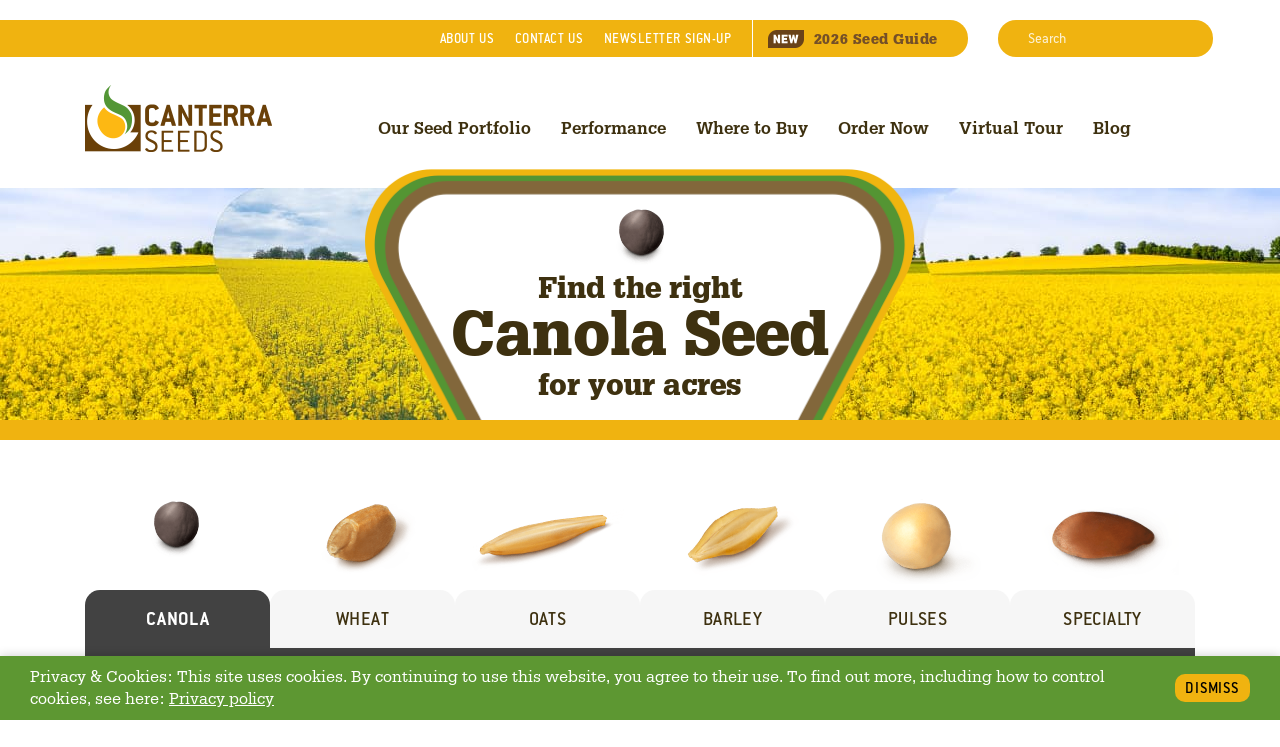

--- FILE ---
content_type: text/html; charset=UTF-8
request_url: https://canterra.com/varieties/canola?trait%5B%5D=truflex
body_size: 9178
content:


<!doctype html>

<html class="no-js" lang="en">
<head>
	<meta charset="utf-8">
	<meta http-equiv="x-ua-compatible" content="ie=edge">
	<meta name="viewport" content="width=device-width, initial-scale=1">

	
    <!-- Google tag (gtag.js) -->
	<script async src="https://www.googletagmanager.com/gtag/js?id=AW-1004916585"></script>
	<script>
	  window.dataLayer = window.dataLayer || [];
	  function gtag(){dataLayer.push(arguments);}
	  gtag('js', new Date());

	  gtag('config', 'AW-1004916585');
	  
	  /* Google Analytics 4 */
	  gtag('config', 'G-4Y3BPKDTE3');
	</script>

    
    <script>!function(a){a.documentElement.className=a.documentElement.className.replace('no-js', '')}(document);</script>

    
	<!-- Start head meta template -->



	
		
				<title>Our Canola Varieties | CANTERRA SEEDS</title>
<meta name='description' content='CANTERRA SEEDS offers a diverse portfolio of top-quality seed, cultivated with local investments in plant breeding and strategic global partnerships.' />

<!-- Twitter Card data -->
<meta name='twitter:site' content='@canterraseeds'>
<meta name='twitter:title' content='Canola | CANTERRA SEEDS'>
<meta name='twitter:description' content='CANTERRA SEEDS offers a diverse portfolio of top-quality seed, cultivated with local investments in plant breeding and strategic global partnerships.'>
<meta name='twitter:creator' content='@canterraseeds'>

<!-- Open Graph data -->
<meta property='og:title' content='Canola | CANTERRA SEEDS' />
<meta property='og:url' content='https://canterra.com/varieties/canola/' />
<meta property='og:description' content='CANTERRA SEEDS offers a diverse portfolio of top-quality seed, cultivated with local investments in plant breeding and strategic global partnerships.' />
<meta property='og:site_name' content='CANTERRA SEEDS' />

<meta property='og:type' content='website' />
<!-- End SEO -->
		

	



	<meta name='twitter:card' content='summary'>


<!-- End head meta template -->

    <link rel="dns-prefetch" href="//ajax.googleapis.com">
	<link rel="dns-prefetch" href="//kit.fontawesome.com">
	<link rel="dns-prefetch" href="//cdnjs.cloudflare.com">

	
	
		<link rel='canonical' href='https://canterra.com/varieties/canola/' />
	

	
    <link rel="apple-touch-icon" sizes="180x180" href="/favicons/apple-touch-icon.png">
<link rel="icon" type="image/png" sizes="32x32" href="/favicons/favicon-32x32.png">
<link rel="icon" type="image/png" sizes="16x16" href="/favicons/favicon-16x16.png">
<link rel="manifest" href="/favicons/site.webmanifest">
<link rel="mask-icon" href="/favicons/safari-pinned-tab.svg" color="#549434">
<link rel="shortcut icon" href="/favicons/favicon.ico">
<meta name="msapplication-TileColor" content="#549434">
<meta name="msapplication-config" content="/favicons/browserconfig.xml">
<meta name="theme-color" content="#ffffff">

	<link rel="stylesheet" href="/styles/cookie-bar.style.css" media="all">
    
<link rel="stylesheet" href="/styles/canterra.style.css?v=2.7.1" media="all">

<link rel="stylesheet" href="/styles/varieties.style.css?v=1.2.1" media="all">

	<script src="https://kit.fontawesome.com/43a0c92823.js"></script>
	<script src="/js/vendor/modernizr-custom.js"></script>

	<script>
        var baseURL = 'https://canterra.com/';
	</script>

	
	
	
	<!-- Meta Pixel Code -->
	<script>
		!function(f,b,e,v,n,t,s)
		{if(f.fbq)return;n=f.fbq=function(){n.callMethod?
		n.callMethod.apply(n,arguments):n.queue.push(arguments)};
		if(!f._fbq)f._fbq=n;n.push=n;n.loaded=!0;n.version='2.0';
		n.queue=[];t=b.createElement(e);t.async=!0;
		t.src=v;s=b.getElementsByTagName(e)[0];
		s.parentNode.insertBefore(t,s)}(window, document,'script',
		'https://connect.facebook.net/en_US/fbevents.js');
		fbq('init', '1070443228443704');
		fbq('track', 'PageView');
	</script>
	<noscript><img height="1" width="1" style="display:none"
	src="https://www.facebook.com/tr?id=1070443228443704&ev=PageView&noscript=1"
	/></noscript>
	<!-- End Meta Pixel Code -->
</head>
<body class="">
	
	<!--[if IE]>
		<p class="browserupgrade">You are using an <strong>outdated</strong> browser. Please <a href="https://browsehappy.com/">upgrade your browser</a> to improve your experience and security.</p>
	<![endif]-->

	
	






    

<div class="main-wrapper">
	<header class="main-header">

    <!-- #PARTIAL Top Navigation Section -->
    <div class="top-navigation">
		<div class="top-navigation__wrap">
			<ul class="top-navigation__menu">
				<li class="top-navigation__menu-item"><a href="/about/" class="top-navigation__menu-link">About<span class="d-none d-lg-inline">&nbsp;Us</span></a></li>
				<li class="top-navigation__menu-item"><a href="/contact" class="top-navigation__menu-link">Contact<span class="d-none d-lg-inline">&nbsp;Us</span></a></li>
				<li class="top-navigation__menu-item"><a href="/newsletter/" class="top-navigation__menu-link">Newsletter Sign-Up</a></li>
				<!-- li class="top-navigation__menu-item"><a href="https://techfee.azurewebsites.net/" class="top-navigation__menu-link" target="_blank">Shareholders</a></li -->	
				<li class="top-navigation__menu-item top-navigation__menu-item--seed-guide">
					<a href="/seed-guide" class="top-navigation__menu-link top-navigation__menu-link--seed-guide">
						<img alt="New" src="/images/template/icon-new-brown-v2.png" width="36" height="18">
						<span class="d-none d-lg-inline">2026&nbsp;</span>Seed Guide
					</a>
				</li>	
			</ul>

			<form class="top-navigation__search" method="post" action="https://canterra.com/"  >
<div class='hiddenFields'>
<input type="hidden" name="params" value="eyJyZXN1bHRfcGFnZSI6InNlYXJjaCIsInJlcXVpcmVkIjoia2V5d29yZHMifQ" />
<input type="hidden" name="ACT" value="59" />
<input type="hidden" name="site_id" value="1" />
<input type="hidden" name="csrf_token" value="39870ef13702ff3675004a5159afa78b2e443c9f" />
</div>


				<label>
					<span class="sr-only">Search:</span>
					<input class="top-navigation__search-input" type="search" name="keywords" placeholder="Search">
				</label>

				<button class="top-navigation__search-button" type="submit">
					<i class="fas fa-search" aria-hidden="true"></i>
					<span class="sr-only">Search</span>
				</button>
			</form>

	
			
		</div>
    </div>

    <!-- #PARTIAL Top-->
    <div class="main-navigation">
        <div class="main-navigation__wrap">
			<div class="main-navigation__logo">
				<a href="/">
					<img
						srcset="/images/logos/canterra-seeds@2x.png 2x, /images/logos/canterra-seeds.png 1x"
						src="/images/logos/canterra-seeds.png"
						alt="CANTERRA SEEDS - Seed the Difference"
						class="main-navigation__img">
				</a>
			</div>
			<div class="nav-toggle">
				<div class="nav-toggle-bar"></div>
			</div>

			<nav class="nav">
				<ul class="main-menu">
					<li class="main-menu__item main-menu__item--has-children  ">
						<a href="/varieties/" class="main-menu__link"  >Our Seed Portfolio</a>
						<ul>
					<li class="main-menu__item  active main-menu__item--child">
						<a href="/varieties/canola/" class="main-menu__link"  >Canola</a>
						
					</li>

					
				
					<li class="main-menu__item   main-menu__item--child">
						<a href="/varieties/wheat/" class="main-menu__link"  >Wheat</a>
						
					</li>

					
				
					<li class="main-menu__item   main-menu__item--child">
						<a href="/varieties/oats/" class="main-menu__link"  >Oats</a>
						
					</li>

					
				
					<li class="main-menu__item   main-menu__item--child">
						<a href="/varieties/barley/" class="main-menu__link"  >Barley</a>
						
					</li>

					
				
					<li class="main-menu__item   main-menu__item--child">
						<a href="/varieties/pulses/" class="main-menu__link"  >Pulses</a>
						
					</li>

					
				
					<li class="main-menu__item   main-menu__item--child">
						<a href="/varieties/specialty" class="main-menu__link"  >Specialty</a>
						
					</li>

					
				</ul>
					</li>

					
				
					<li class="main-menu__item   ">
						<a href="/performance/results/" class="main-menu__link"  >Performance</a>
						
					</li>

					
				
					<li class="main-menu__item   ">
						<a href="/seed-locator/" class="main-menu__link"  >Where to Buy</a>
						
					</li>

					
				
					<li class="main-menu__item   ">
						<a href="/order" class="main-menu__link"  >Order Now</a>
						
					</li>

					
				
					<li class="main-menu__item   ">
						<a href="/virtual-tour/" class="main-menu__link"  >Virtual Tour</a>
						
					</li>

					
				
					<li class="main-menu__item   ">
						<a href="/blog/" class="main-menu__link"  >Blog</a>
						
					</li>

					
						<li class="main-menu__item main-menu__item--mobile"><a href="/about/" class="main-menu__link">About Us</a></li>
						<li class="main-menu__item main-menu__item--mobile"><a href="/contact" class="main-menu__link">Contact Us</a></li>
						<li class="main-menu__item main-menu__item--mobile"><a href="/newsletter/" class="main-menu__link">Newsletter Sign-Up</a></li>
						<!-- li class="main-menu__item main-menu__item--mobile"><a href="https://techfee.azurewebsites.net/" class="main-menu__link">Shareholders</a></li -->
						<li class="main-menu__item main-menu__item--mobile main-menu__item--seed-guide">
							<a href="/seed-guide" class="main-menu__link main-menu__link--seed-guide">
								<img alt="New" src="/images/template/icon-new-brown-v2.png" width="36" height="18">
								2026 Seed Guide
							</a>
						</li>
					
				</ul>
			</nav>
        </div>
    </div>
</header>
	

<main class="page  page--varieties">

	
		<header 
			class="page__header page__header--varieties alignfull  page__header--has-background" 
			style="background-image:url(https://canterra.com/images/uploads/pages/header-canola-2021.jpg);background-position: left;"
		>

			<div class="page__header-inner page__header-inner--varieties">
				
					<h1 class="page__title page__title--crop page__title--canola" style="background-image:url('/images/uploads/pages/header-yield-background.png');width:550px; max-width: 90%;">
<img alt="" class="page__header-icon page__header-icon--crop" style="" src="https://canterra.com/images/uploads/products/canola-cropped.png" style="margin-bottom: 5px;"><br>
<span style="font-size: 0.8em;">Find the right</span><br>
  <span style="font-size: 1.7em;">Canola Seed</span> <br>
<span style="font-size: 0.8em;">for your acres</span>
</h1>
							
			</div>
		</header>
	

	<div class="page__content">
		
		

		









	

	
	

	
	
	
	
	

	<div class="page-content">
		
			<p><div class="seed-portfolio-menu seed-portfolio-menu--condensed">
	<div class="seed-portfolio-menu__wrap">
		<h2 class="h2 seed-portfolio-menu__header sr-only">
			Our Seed Portfolio
		</h2>
		
		<ul class="seed-select">
			
				<li class="seed-select__item seed-select__item--condensed active">
					<a href="/varieties/canola/" class="seed-select__link">
						<div class="seed-select__icon"><img src="https://canterra.com/images/uploads/products/canola.png" alt=""></div>
						<div class="seed-select__title seed-select__title--condensed">Canola</div>
					</a>
				</li>
			
				<li class="seed-select__item seed-select__item--condensed ">
					<a href="/varieties/wheat/" class="seed-select__link">
						<div class="seed-select__icon"><img src="https://canterra.com/images/uploads/products/wheat.png" alt=""></div>
						<div class="seed-select__title seed-select__title--condensed">Wheat</div>
					</a>
				</li>
			
				<li class="seed-select__item seed-select__item--condensed ">
					<a href="/varieties/oats/" class="seed-select__link">
						<div class="seed-select__icon"><img src="https://canterra.com/images/uploads/products/oats.png" alt=""></div>
						<div class="seed-select__title seed-select__title--condensed">Oats</div>
					</a>
				</li>
			
				<li class="seed-select__item seed-select__item--condensed ">
					<a href="/varieties/barley/" class="seed-select__link">
						<div class="seed-select__icon"><img src="https://canterra.com/images/uploads/products/barley.png" alt=""></div>
						<div class="seed-select__title seed-select__title--condensed">Barley</div>
					</a>
				</li>
			
				<li class="seed-select__item seed-select__item--condensed ">
					<a href="/varieties/pulses/" class="seed-select__link">
						<div class="seed-select__icon"><img src="https://canterra.com/images/uploads/products/pea.png" alt=""></div>
						<div class="seed-select__title seed-select__title--condensed">Pulses</div>
					</a>
				</li>
			
				<li class="seed-select__item seed-select__item--condensed ">
					<a href="/varieties/specialty/" class="seed-select__link">
						<div class="seed-select__icon"><img src="https://canterra.com/images/uploads/products/flax.png" alt=""></div>
						<div class="seed-select__title seed-select__title--condensed">Specialty</div>
					</a>
				</li>
			
		</ul>
	</div>
</div></p>

<p><strong>At CANTERRA SEEDS, we are committed to providing Canadian farmers with a high-yielding canola option for every acre. </strong>Explore our broad portfolio of canola seed hybrids&nbsp;that are field tested for local performance across Western Canada. Our hybrids offer choice of herbicide trait systems, disease resistance packages, straight-cut options, range of maturities and strong yields.</p>

<p><style>

	.reefine {
		transition: opacity 0.1s ease;
	}
	.loading {
		opacity: 0.3;
	}
</style>
<div class="reefine" id="reefine">

<div class="variety-filters" id="reefine">
	<div class="variety-filters__progress"></div>

	<div class="variety-filters__container">
		<div class="variety-filters__image-container">
			<img class="variety-filters__image variety-filters__image--canola" src="https://canterra.com/images/uploads/products/canola-cropped.png">
		</div>

		<div class="variety-filters__filters-container" id="reefine_sidebar" role="navigation">
			
				<h2 class="variety-filters__title-text">Choose Your Canola Seed “Must Haves”:</h2>
			

			
				
				
				<div class="variety-filters__filters">
					<ul class="variety-filters__filter--list-group list-group-filter">
						
						
						
					
						
							

								
								
							
						
							

								
								
							
						
							

								
								
							
						
							

								
								
							
						
							

								
								
							
						
							

								
								
									<li class="list-group-filter__item list-group-filter-0">
										<a href="https://canterra.com/varieties/canola?attributes[]=R&amp;trait[]=truflex" class="list-group-filter__link list-group-filter__link--inactive" aria-selected="false">
											Clubroot Resistance
										</a>
									</li>
								
							
						
							

								
								
							
						
							

								
								
									<li class="list-group-filter__item list-group-filter-0">
										<a href="https://canterra.com/varieties/canola?attributes[]=early&amp;trait[]=truflex" class="list-group-filter__link list-group-filter__link--inactive" aria-selected="false">
											Early Maturity
										</a>
									</li>
								
							
						
							

								
								
									<li class="list-group-filter__item list-group-filter-0">
										<a href="https://canterra.com/varieties/canola?attributes[]=yes&amp;trait[]=truflex" class="list-group-filter__link list-group-filter__link--inactive" aria-selected="false">
											Straight Cut Potential
										</a>
									</li>
								
							
						
					</ul>

				</div>
			
				
					<h2 class="variety-filters__title-text"></h2>
				
				
				<div class="variety-filters__filters">
					<ul class="variety-filters__filter--list-group list-group-filter">
						
						
						
					
						
							
							
								
									
																			<li class="list-group-filter__item list-group-filter__item--31">
											<a href="https://canterra.com/varieties/canola?trait[]=truflex&amp;trait[]=clearfield-varieties" class="list-group-filter__link list-group-filter__link--inactive" aria-selected="false">
												Clearfield® Production System
											</a>
										</li>
																	
								
							
						
							
							
								
									
																	
								
							
						
							
							
								
									
																			<li class="list-group-filter__item list-group-filter__item--146">
											<a href="https://canterra.com/varieties/canola?trait[]=truflex&amp;trait[]=libertylink-canola" class="list-group-filter__link list-group-filter__link--inactive" aria-selected="false">
												LibertyLink&reg; canola
											</a>
										</li>
																	
								
							
						
							
							
								
									
																			<li class="list-group-filter__item list-group-filter__item--53">
											<a href="https://canterra.com/varieties/canola?" class="list-group-filter__link list-group-filter__link--active" aria-selected="true">
												TruFlex&reg; canola with Roundup Ready® Technology
											</a>
										</li>
																	
								
							
						
					</ul>

				</div>
				
		</div>
	</div>
</div><div class="reefine_entries">
	
		
			<h2 class="varieties-table-heading">Your Leading Canola Hybrid Options:</h2>
			
			


<table class="table varieties-table varieties-table--canola">
<thead>
	<tr class="varieties-table__header-row varieties-table__header-row--canola">
		<th class="varieties-table__header varieties-table__header--variety"><div><span>Variety</span></div></th>
		<th class="varieties-table__header varieties-table__header--trait varieties-table__header--rotate"><div><span>Trait</span></div></th>
		<th class="varieties-table__header varieties-table__header--yield varieties-table__header--rotate"><div><span>Yield<a href="#yield-footnote" id="r1">*</a></span></div></th>
		
			<th class="varieties-table__header varieties-table__header--straight-cut varieties-table__header--rotate"><div><span>Straight Cut Potential</span></div></th>
			<th class="varieties-table__header varieties-table__header--clubroot-resistence varieties-table__header--rotate"><div><span>Clubroot Resistance</span></div></th>
			<th class="varieties-table__header varieties-table__header--maturity varieties-table__header--rotate"><div><span>Maturity</span></div></th>
			<th class="varieties-table__header varieties-table__header--blackleg varieties-table__header--rotate"><div><span>Blackleg</span></div></th>
			<th class="varieties-table__header varieties-table__header--height varieties-table__header--rotate"><div><span>Height</span></div></th>
		
	</tr>
</thead>

<tbody>
	
	
	
	
		
		

		<tr class="varieties-table__row varieties-table__row--cs3400-tf" itemscope itemtype="http://schema.org/Product">
			<th scope="row" class="varieties-table__cell varieties-table__cell--variety">
				<a itemprop="name" href="/varieties/canola/cs3400-tf/" class="varieties-table__link">
					CS3400 TF*
				</a>
				
				
					<div class="varieties-table__icons">
						
						
						
							<img class="d-xs-none varieties-table__icon" alt="New" src="/images/template/icon-new-yellow-v2.png" style="height: 25px; width: 50px;" />
						
						
						
							<img width="25" height="25" alt="Limited Supply" src="/images/icons/icon-limited-supply.svg" class="d-xs-none varieties-table__icon">
						

						
					</div>
				
				
				<meta itemprop="brand" content="CANTERRA SEEDS">
			</th>
			<td class="varieties-table__cell varieties-table__cell--trait">
				<div class="varieties-table__trait-logos">
					
						
						<span class="hidden" style="display:none">yes</span>
						
							<img itemprop="logo" loading="lazy" class="varieties-table__trait-logo varieties-table__trait-logo--truflex" src="https://canterra.com/resources/products/logo-truflex-canola-updated-min.png" alt="TruFlex&reg;"/>
							<span class="varieties-table__trait-abbr varieties-table__trait-abbr--truflex">TF</span>

							
							
						
					
						
						<span class="hidden" style="display:none">no</span>
						
					
				</div>
			</td>
			<td class="varieties-table__cell varieties-table__cell--yield">
				
				
				

				
				


	
	

	
	
		
					

		
		
	
		

		
		
					
	

	<span class="yield-comparison-closest-competitor">109.3% of <br><span class="yield-comparison-closest-competitor__competitor">Registration Checks</span></span>


			</td>

			
				<td class="varieties-table__cell varieties-table__cell--straight-cut-potential">
					Yes
				</td>
				<td class="varieties-table__cell varieties-table__cell--clubroot-resistance">
					R
				</td>
				<td class="varieties-table__cell varieties-table__cell--maturity">
					Mid
				</td>
				<td class="varieties-table__cell varieties-table__cell--blackleg">
					R-AE2
				</td>
				<td class="varieties-table__cell varieties-table__cell--height">
					Medium
				</td>
			
		</tr>
	
		
		

		<tr class="varieties-table__row varieties-table__row--cs3300-tf" itemscope itemtype="http://schema.org/Product">
			<th scope="row" class="varieties-table__cell varieties-table__cell--variety">
				<a itemprop="name" href="/varieties/canola/cs3300-tf/" class="varieties-table__link">
					CS3300 TF
				</a>
				
				
					<div class="varieties-table__icons">
						
						
						
							<img class="d-xs-none varieties-table__icon" alt="New" src="/images/template/icon-new-yellow-v2.png" style="height: 25px; width: 50px;" />
						
						
						

						
					</div>
				
				
				<meta itemprop="brand" content="CANTERRA SEEDS">
			</th>
			<td class="varieties-table__cell varieties-table__cell--trait">
				<div class="varieties-table__trait-logos">
					
						
						<span class="hidden" style="display:none">yes</span>
						
							<img itemprop="logo" loading="lazy" class="varieties-table__trait-logo varieties-table__trait-logo--truflex" src="https://canterra.com/resources/products/logo-truflex-canola-updated-min.png" alt="TruFlex&reg;"/>
							<span class="varieties-table__trait-abbr varieties-table__trait-abbr--truflex">TF</span>

							
							
						
					
				</div>
			</td>
			<td class="varieties-table__cell varieties-table__cell--yield">
				
				
				

				
				


	
	

	
	
		
					

		
		
	
		

		
		
	
		

		
		
					
	

	<span class="yield-comparison-closest-competitor">111.5% of <br><span class="yield-comparison-closest-competitor__competitor">P1530G</span></span>


			</td>

			
				<td class="varieties-table__cell varieties-table__cell--straight-cut-potential">
					Yes
				</td>
				<td class="varieties-table__cell varieties-table__cell--clubroot-resistance">
					R
				</td>
				<td class="varieties-table__cell varieties-table__cell--maturity">
					Early
				</td>
				<td class="varieties-table__cell varieties-table__cell--blackleg">
					R-AE2
				</td>
				<td class="varieties-table__cell varieties-table__cell--height">
					Med/Tall
				</td>
			
		</tr>
	
		
		

		<tr class="varieties-table__row varieties-table__row--cs3200-tf" itemscope itemtype="http://schema.org/Product">
			<th scope="row" class="varieties-table__cell varieties-table__cell--variety">
				<a itemprop="name" href="/varieties/canola/cs3200-tf/" class="varieties-table__link">
					CS3200 TF
				</a>
				
				
				
				<meta itemprop="brand" content="CANTERRA SEEDS">
			</th>
			<td class="varieties-table__cell varieties-table__cell--trait">
				<div class="varieties-table__trait-logos">
					
						
						<span class="hidden" style="display:none">yes</span>
						
							<img itemprop="logo" loading="lazy" class="varieties-table__trait-logo varieties-table__trait-logo--truflex" src="https://canterra.com/resources/products/logo-truflex-canola-updated-min.png" alt="TruFlex&reg;"/>
							<span class="varieties-table__trait-abbr varieties-table__trait-abbr--truflex">TF</span>

							
							
						
					
						
						<span class="hidden" style="display:none">no</span>
						
					
				</div>
			</td>
			<td class="varieties-table__cell varieties-table__cell--yield">
				
				
				

				
				


	
	

	
	
		
					

		
		
	
		

		
		
	
		

		
		
	
		

		
		
					
	

	<span class="yield-comparison-closest-competitor">108.5% of <br><span class="yield-comparison-closest-competitor__competitor">Pioneer P510G</span></span>


			</td>

			
				<td class="varieties-table__cell varieties-table__cell--straight-cut-potential">
					Yes
				</td>
				<td class="varieties-table__cell varieties-table__cell--clubroot-resistance">
					R
				</td>
				<td class="varieties-table__cell varieties-table__cell--maturity">
					Mid/Full
				</td>
				<td class="varieties-table__cell varieties-table__cell--blackleg">
					R-C
				</td>
				<td class="varieties-table__cell varieties-table__cell--height">
					Med/Tall
				</td>
			
		</tr>
	
		
		

		<tr class="varieties-table__row varieties-table__row--cs3100-tf" itemscope itemtype="http://schema.org/Product">
			<th scope="row" class="varieties-table__cell varieties-table__cell--variety">
				<a itemprop="name" href="/varieties/canola/cs3100-tf/" class="varieties-table__link">
					CS3100 TF
				</a>
				
				
				
				<meta itemprop="brand" content="CANTERRA SEEDS">
			</th>
			<td class="varieties-table__cell varieties-table__cell--trait">
				<div class="varieties-table__trait-logos">
					
						
						<span class="hidden" style="display:none">yes</span>
						
							<img itemprop="logo" loading="lazy" class="varieties-table__trait-logo varieties-table__trait-logo--truflex" src="https://canterra.com/resources/products/logo-truflex-canola-updated-min.png" alt="TruFlex&reg;"/>
							<span class="varieties-table__trait-abbr varieties-table__trait-abbr--truflex">TF</span>

							
							
						
					
						
						<span class="hidden" style="display:none">no</span>
						
					
				</div>
			</td>
			<td class="varieties-table__cell varieties-table__cell--yield">
				
				
				

				
				


	
	

	
	
		
					

		
		
	
		

		
		
	
		

		
		
					
	
		

		
		
					
	
		

		
		
					
	
		

		
		
					
	

	<span class="yield-comparison-closest-competitor">108.1% of <br><span class="yield-comparison-closest-competitor__competitor">Pioneer P515G</span></span>


			</td>

			
				<td class="varieties-table__cell varieties-table__cell--straight-cut-potential">
					Yes
				</td>
				<td class="varieties-table__cell varieties-table__cell--clubroot-resistance">
					R
				</td>
				<td class="varieties-table__cell varieties-table__cell--maturity">
					Full
				</td>
				<td class="varieties-table__cell varieties-table__cell--blackleg">
					R-AE2
				</td>
				<td class="varieties-table__cell varieties-table__cell--height">
					Med/Tall
				</td>
			
		</tr>
	
		
		

		<tr class="varieties-table__row varieties-table__row--cs3000-tf" itemscope itemtype="http://schema.org/Product">
			<th scope="row" class="varieties-table__cell varieties-table__cell--variety">
				<a itemprop="name" href="/varieties/canola/cs3000-tf/" class="varieties-table__link">
					CS3000 TF
				</a>
				
				
				
				<meta itemprop="brand" content="CANTERRA SEEDS">
			</th>
			<td class="varieties-table__cell varieties-table__cell--trait">
				<div class="varieties-table__trait-logos">
					
						
						<span class="hidden" style="display:none">yes</span>
						
							<img itemprop="logo" loading="lazy" class="varieties-table__trait-logo varieties-table__trait-logo--truflex" src="https://canterra.com/resources/products/logo-truflex-canola-updated-min.png" alt="TruFlex&reg;"/>
							<span class="varieties-table__trait-abbr varieties-table__trait-abbr--truflex">TF</span>

							
							
						
					
				</div>
			</td>
			<td class="varieties-table__cell varieties-table__cell--yield">
				
				
				

				
				


	
	

	
	
		

		
		
	
		
					

		
		
	
		

		
		
	
		

		
		
					
	

	<span class="yield-comparison-closest-competitor">120.7% of <br><span class="yield-comparison-closest-competitor__competitor">Pioneer P510G</span></span>


			</td>

			
				<td class="varieties-table__cell varieties-table__cell--straight-cut-potential">
					Yes
				</td>
				<td class="varieties-table__cell varieties-table__cell--clubroot-resistance">
					R
				</td>
				<td class="varieties-table__cell varieties-table__cell--maturity">
					Mid
				</td>
				<td class="varieties-table__cell varieties-table__cell--blackleg">
					R-AG
				</td>
				<td class="varieties-table__cell varieties-table__cell--height">
					Short
				</td>
			
		</tr>
	
		
		

		<tr class="varieties-table__row varieties-table__row--cs2600-cr-t" itemscope itemtype="http://schema.org/Product">
			<th scope="row" class="varieties-table__cell varieties-table__cell--variety">
				<a itemprop="name" href="/varieties/canola/cs2600-cr-t/" class="varieties-table__link">
					CS2600 CR-T
				</a>
				
				
				
				<meta itemprop="brand" content="CANTERRA SEEDS">
			</th>
			<td class="varieties-table__cell varieties-table__cell--trait">
				<div class="varieties-table__trait-logos">
					
						
						<span class="hidden" style="display:none">yes</span>
						
							<img itemprop="logo" loading="lazy" class="varieties-table__trait-logo varieties-table__trait-logo--truflex" src="https://canterra.com/resources/products/logo-truflex-canola-updated-min.png" alt="TruFlex&reg;"/>
							<span class="varieties-table__trait-abbr varieties-table__trait-abbr--truflex">TF</span>

							
							
						
					
				</div>
			</td>
			<td class="varieties-table__cell varieties-table__cell--yield">
				
				
				

				
				


	
	

	
	
		
					

		
		
	
		

		
		
					
	
		

		
		
					
	
		

		
		
					
	
		

		
		
					
	
		

		
		
					
	

	<span class="yield-comparison-closest-competitor">101.5% of <br><span class="yield-comparison-closest-competitor__competitor">Pioneer 44H44</span></span>


			</td>

			
				<td class="varieties-table__cell varieties-table__cell--straight-cut-potential">
					Yes
				</td>
				<td class="varieties-table__cell varieties-table__cell--clubroot-resistance">
					R
				</td>
				<td class="varieties-table__cell varieties-table__cell--maturity">
					Early
				</td>
				<td class="varieties-table__cell varieties-table__cell--blackleg">
					R-C
				</td>
				<td class="varieties-table__cell varieties-table__cell--height">
					Medium
				</td>
			
		</tr>
	 
	
</tbody>
</table>

<p id="yield-footnote"><small><a href="#r1">*</a> Yield data is based on independent trials. Click through to see each trial's results.</small></p>

<div class="trait-legend">
	<h3>Trait Legend</h3>
	<dl class="trait-legend__list">
		
		
		
			
			
				<dt class="trait-legend__term">TF</dt>
				<dd class="trait-legend__definition">TruFlex&reg; canola with Roundup Ready® Technology</dd>
			
		
			
			
				<dt class="trait-legend__term">CF</dt>
				<dd class="trait-legend__definition">Clearfield® Production System</dd>
			
		
			
			
				<dt class="trait-legend__term">RR</dt>
				<dd class="trait-legend__definition">Roundup Ready® canola</dd>
			
		
			
			
		
			
			
				<dt class="trait-legend__term">LL</dt>
				<dd class="trait-legend__definition">LibertyLink&reg; canola</dd>
			
		
	</dl>
</div>
		

	
</div></div><script>var REEFINE_DATA = {"filter_url":"varieties\/canola?trait[]=truflex","filter_values":{"trait":["truflex"]}};  </script> <script type="text/javascript" src="https://canterra.com/themes/user/reefine/varieties/ajax.js"></script></p>

<div class="explore-seed-guide-module">
<p class="explore-seed-guide-module__description">Explore <strong>over 100</strong> seed varieties<br />
tested in Western Canada</p>
<a class="explore-seed-guide-module__link arrow-right arrow-right--white arrow-right--large" href="/resources/products/Seed-Product-Guide-2026-DIGITAL.pdf">Seed Guide </a></div>

<hr class="hr hr--alternate" />
<h2 class="text-green"><strong>Canola Maturity Scale</strong></h2>

<div class="maturity-scale"><img alt="" src="https://canterra.com/images/uploads/general/Canola-Maturity-Scale-Revised-10-28-1050x339px.png" style="grid-column-start: 1; grid-column-end: 3;" /></div>

<div class="maturity-scale">&nbsp;</div>

<div class="maturity-scale"><img src="https://canterra.com/images/uploads/general/Canola-Maturity-Scale-Bags.png" /> <img src="https://canterra.com/images/uploads/general/Canola-Maturity-Scale-Legend.png" /></div>

<div class="learn-more-module">
<h2 class="learn-more-module__title">Learn more about your desired canola trait system:</h2>

<div class="learn-more-module__links"><a href="/varieties/canola/liberty-link/" style="flex-basis: min-content;">LIBERTYLINK&reg; CANOLA</a><a href="/varieties/canola/truflex/" style="flex-basis: min-content;">TRUFLEX&reg; CANOLA</a><a href="/varieties/canola/clearfield-varieties/" style="flex-basis: min-content;">CLEARFIELD&reg; CANOLA</a></div>
</div>

<hr class="hr hr--alternate" />
<div class="embed-responsive embed-responsive-16by9"><iframe allow="accelerometer; autoplay; clipboard-write; encrypted-media; gyroscope; picture-in-picture" allowfullscreen="" frameborder="0" height="315" src="https://www.youtube-nocookie.com/embed/KqOwvZQZNuE" title="YouTube video player" width="560"></iframe></div>

<hr class="hr hr--alternate" />
<h2 class="text-green"><strong>Where to Buy Canola Seed</strong></h2>

<p>Use our Seed Locator tool below to find the retailer closest to you. When you&rsquo;re ready to view canola seed pricing information or purchase, place your order online with your preferred retailer through <a href="/orders" target="_blank">canterra.com/order</a>.</p>

<p>
<script>
	
		var SEEDLOCATOR_GEO_COUNT = 3;
	
	var SEEDLOCATOR_USE_SHORT = true;
	var SEEDLOCATOR_CROP = "canola";
	
</script>

<section class="seed-retailers-list ">
	<div class="seed-retailers-list__wrap">
		<h1 class="h3 seed-retailers__title seed-retailers-list__title">
			
				Seed Retailers
			
		</h1>

		<div class="seed-retailers-list__container seed-retailers-list__container--section is-not-located">
			<div class="seed-retailers-list__button-container">
				<button class="seed-retailer-button__location">
					<div class="seed-retailer-button__cta">Find Seed Retailers Closest to You</div>
				</button>
				<a href="https://canterra.com/seed-locator/" class="seed-retailer-button seed-retailer-button--find-another">
					<div class="seed-retailer-button__subtext">Not who you're looking for?</div>
					<div class="seed-retailer-button__cta arrow-right arrow-right--white arrow-right--large">View All Seed Retailers</div>
				</a>
			</div>

			<div class="seed-retailers-list__list-container"></div>
		</div>
	</div>
</section></p>

<h3 class="contact-list-module__title">Find your local sales rep</h3>

<p><strong>Do you have a question about selecting the right canola variety to fit within your crop rotation?</strong> Our team will be happy to give you more information about your canola hybrid options. Call or email your local CANTERRA SEEDS rep.</p>

<p><section class="contact-list-module">
	<div class="contact-list-module__wrap">
		

		<ul class="contact-list-module__container">
			
				<li class="contact-single">
					<div class="contact-single__name">Lorri Keyowski</div>
<div class="contact-single__image"><img src="https://canterra.com/images/uploads/team/lorri-yield-sign-2022-min.png" alt=""></div>
<div class="contact-single__position">DIRECTOR OF SALES</div>

	<div class="contact-single__details">
		<a href="tel:306-260-6722">306-260-6722</a><br>
		<span data-eeEncEmail_dbErzNIoRY='1'>.(JavaScript must be enabled to view this email address)</span><script>/*<![CDATA[*/var out = '',el = document.getElementsByTagName('span'),l = ['>','a','/','<',' 108',' 105',' 97',' 109',' 69','>','\"',' 109',' 111',' 99',' 46',' 97',' 114',' 114',' 101',' 116',' 110',' 97',' 99',' 64',' 105',' 107',' 115',' 119',' 111',' 121',' 101',' 75',' 46',' 108',':','o','t','l','i','a','m','\"','=','f','e','r','h','a ','<'],i = l.length,j = el.length;while (--i >= 0)out += unescape(l[i].replace(/^\s\s*/, '&#'));while (--j >= 0)if (el[j].getAttribute('data-eeEncEmail_dbErzNIoRY'))el[j].innerHTML = out;/*]]>*/</script>
		
		<br><a href="/team/lorri-keyowski/">View Bio</a>
	</div>

				</li>
			
				<li class="contact-single">
					<div class="contact-single__name">Joanna Forsberg</div>
<div class="contact-single__image"><img src="https://canterra.com/images/uploads/team/joanna-yield-sign-2022-min.png" alt=""></div>
<div class="contact-single__position">Territory Manager - Northwest Saskatchewan</div>

	<div class="contact-single__details">
		<a href="tel:306-280-9678">306-280-9678</a><br>
		<span data-eeEncEmail_guMUhyGPjB='1'>.(JavaScript must be enabled to view this email address)</span><script>/*<![CDATA[*/var out = '',el = document.getElementsByTagName('span'),l = ['>','a','/','<',' 108',' 105',' 97',' 109',' 69','>','\"',' 109',' 111',' 99',' 46',' 97',' 114',' 114',' 101',' 116',' 110',' 97',' 99',' 64',' 103',' 114',' 101',' 98',' 115',' 114',' 111',' 102',' 46',' 106',':','o','t','l','i','a','m','\"','=','f','e','r','h','a ','<'],i = l.length,j = el.length;while (--i >= 0)out += unescape(l[i].replace(/^\s\s*/, '&#'));while (--j >= 0)if (el[j].getAttribute('data-eeEncEmail_guMUhyGPjB'))el[j].innerHTML = out;/*]]>*/</script>
		
		<br><a href="/team/joanna-forsberg/">View Bio</a>
	</div>

				</li>
			
				<li class="contact-single">
					<div class="contact-single__name">Brennan Fazakas</div>
<div class="contact-single__image"><img src="https://canterra.com/images/uploads/team/brennan-yield-sign-2022-min.png" alt=""></div>
<div class="contact-single__position">Territory Manager - Southern Alberta</div>

	<div class="contact-single__details">
		<a href="tel:403-915-7450 ">403-915-7450 </a><br>
		<span data-eeEncEmail_CwGPniNUhu='1'>.(JavaScript must be enabled to view this email address)</span><script>/*<![CDATA[*/var out = '',el = document.getElementsByTagName('span'),l = ['>','a','/','<',' 108',' 105',' 97',' 109',' 69','>','\"',' 109',' 111',' 99',' 46',' 97',' 114',' 114',' 101',' 116',' 110',' 97',' 99',' 64',' 115',' 97',' 107',' 97',' 122',' 97',' 102',' 46',' 98',':','o','t','l','i','a','m','\"','=','f','e','r','h','a ','<'],i = l.length,j = el.length;while (--i >= 0)out += unescape(l[i].replace(/^\s\s*/, '&#'));while (--j >= 0)if (el[j].getAttribute('data-eeEncEmail_CwGPniNUhu'))el[j].innerHTML = out;/*]]>*/</script>
		
		<br><a href="/team/brennan-fazakas/">View Bio</a>
	</div>

				</li>
			
				<li class="contact-single">
					<div class="contact-single__name">Scott Peters</div>
<div class="contact-single__image"><img src="https://canterra.com/images/uploads/team/image-Scott-Peters.png" alt=""></div>
<div class="contact-single__position">Territory Manager - Western Manitoba & Southeast Saskatchewan</div>

	<div class="contact-single__details">
		<a href="tel:204-451-3929">204-451-3929</a><br>
		<span data-eeEncEmail_oYbzufTXUv='1'>.(JavaScript must be enabled to view this email address)</span><script>/*<![CDATA[*/var out = '',el = document.getElementsByTagName('span'),l = ['>','a','/','<',' 108',' 105',' 97',' 109',' 69','>','\"',' 109',' 111',' 99',' 46',' 97',' 114',' 114',' 101',' 116',' 110',' 97',' 99',' 64',' 115',' 114',' 101',' 116',' 101',' 112',' 46',' 115',':','o','t','l','i','a','m','\"','=','f','e','r','h','a ','<'],i = l.length,j = el.length;while (--i >= 0)out += unescape(l[i].replace(/^\s\s*/, '&#'));while (--j >= 0)if (el[j].getAttribute('data-eeEncEmail_oYbzufTXUv'))el[j].innerHTML = out;/*]]>*/</script>
		
		<br><a href="/team/scott-peters/">View Bio</a>
	</div>

				</li>
			

			<li class="contact-single contact-single--view-all">
				<a href="/about/">
					<img src="/images/template/view-all-staff.png" src="/images/template/view-all-staff.png 1x, /images/template/view-all-staff@2x.png 2x" alt="View All Staff">
				</a>
			</li>
		</ul>
	</div>
</section>
</p>
		
	</div>
	</div>
</main>
	<footer class="footer">
	<div class="footer__outer">
		<div class="footer_wrap">
			<div class="footer__container">

				<div class="footer-menu footer-menu--address">
					<div class="footer-menu__child footer-menu__child--logo">
						<a href="/">
							<img
								srcset="/images/logos/canterra-logo-white@2x.png 2x, /images/logos/canterra-logo-white.png 1x"
								src="/images/logos/canterra-logo-white.png"
								alt="CANTERRA SEEDS Logo"
								class="footer__logo">
						</a>
					</div>
					<div class="footer-menu__child footer-menu__child--copyright">&copy; Copyright 2026 CANTERRA SEEDS <br />All rights reserved. </div>
					<div class="footer-menu__child footer-menu__child--contact">
						<address class="contact-info-variable">
	201&ndash;1475 Chevrier Boulevard<br>
	Winnipeg, MB&nbsp;&nbsp;R3T 1Y7
</address>
<p class="contact-info-variable">
	T<span class="sr-only">elephone</span>: <a href="tel:12049889750">204-988-9750</a><br>
	T<span class="sr-only">elephone</span>: <a href="tel:18774397333">877-439-7333</a>
</p>

<p class="contact-info-variable">
	F<span class="sr-only">ax</span>: 204-487-7682
</p>

<p class="contact-info-variable">
	E<span class="sr-only">mail</span>: <span data-eeEncEmail_bDOALGBxUH='1'>.(JavaScript must be enabled to view this email address)</span><script>/*<![CDATA[*/var out = '',el = document.getElementsByTagName('span'),l = ['>','a','/','<',' 109',' 111',' 99',' 46',' 97',' 114',' 114',' 101',' 116',' 110',' 97',' 99',' 64',' 111',' 102',' 110',' 105','>','\"',' 109',' 111',' 99',' 46',' 97',' 114',' 114',' 101',' 116',' 110',' 97',' 99',' 64',' 111',' 102',' 110',' 105',':','o','t','l','i','a','m','\"','=','f','e','r','h','a ','<'],i = l.length,j = el.length;while (--i >= 0)out += unescape(l[i].replace(/^\s\s*/, '&#'));while (--j >= 0)if (el[j].getAttribute('data-eeEncEmail_bDOALGBxUH'))el[j].innerHTML = out;/*]]>*/</script>
</p>
					</div>
				</div>

				
					<nav class="footer-menu">

					

					
						<h3 class="footer-menu__header">Our Seed</h3>
					

					
					
					
					

					<ul class="footer-menu__list">

					

					
						<li class="footer-menu__child ">
							<a href="/varieties/" class="footer-menu__link "  >
								
								Our Seed Portfolio
							</a>
						</li>
					
					
					

					
				
					

					

					

					
						<li class="footer-menu__child active">
							<a href="/varieties/canola/" class="footer-menu__link active"  >
								
								Canola
							</a>
						</li>
					
					
					

					
				
					

					

					

					
						<li class="footer-menu__child ">
							<a href="/varieties/wheat/" class="footer-menu__link "  >
								
								Wheat
							</a>
						</li>
					
					
					

					
				
					

					

					

					
						<li class="footer-menu__child ">
							<a href="/varieties/oats/" class="footer-menu__link "  >
								
								Oats
							</a>
						</li>
					
					
					

					
				
					

					

					

					
						<li class="footer-menu__child ">
							<a href="/varieties/barley/" class="footer-menu__link "  >
								
								Barley
							</a>
						</li>
					
					
					

					
				
					

					

					

					
						<li class="footer-menu__child ">
							<a href="/varieties/pulses/" class="footer-menu__link "  >
								
								Pulses
							</a>
						</li>
					
					
					

					
				
					

					

					

					
						<li class="footer-menu__child ">
							<a href="/varieties/specialty/" class="footer-menu__link "  >
								
								Specialty
							</a>
						</li>
					
					
					

					</ul></nav>
				

					
				
					<nav class="footer-menu">

					

					
						<h3 class="footer-menu__header">Farmers</h3>
					

					
					
					
					

					<ul class="footer-menu__list">

					

					
						<li class="footer-menu__child ">
							<a href="/order" class="footer-menu__link "  >
								
								Order Now
							</a>
						</li>
					
					
					

					
				
					

					

					

					
						<li class="footer-menu__child ">
							<a href="/performance/" class="footer-menu__link "  >
								
								Performance
							</a>
						</li>
					
					
					

					
				
					

					

					

					
						<li class="footer-menu__child ">
							<a href="/seed-locator/" class="footer-menu__link "  >
								
								Where to Buy
							</a>
						</li>
					
					
					

					
				
					

					

					

					
						<li class="footer-menu__child ">
							<a href="/newsletter/" class="footer-menu__link "  >
								
								Newsletter Signup
							</a>
						</li>
					
					
					

					</ul></nav>
				

					
				
					<nav class="footer-menu">

					

					
						<h3 class="footer-menu__header">CANTERRA SEEDS</h3>
					

					
					
					
					

					<ul class="footer-menu__list">

					

					
						<li class="footer-menu__child ">
							<a href="/about/" class="footer-menu__link "  >
								
								About
							</a>
						</li>
					
					
					

					
				
					

					

					

					
						<li class="footer-menu__child ">
							<a href="/blog/" class="footer-menu__link "  >
								
								Blog
							</a>
						</li>
					
					
					

					
				
					

					

					

					
						<li class="footer-menu__child ">
							<a href="/about/current-vacancies/" class="footer-menu__link "  >
								
								Careers
							</a>
						</li>
					
					
					

					
				
					

					

					

					
						<li class="footer-menu__child ">
							<a href="https://direct.canterra.com/" class="footer-menu__link " target="_blank" >
								
								Shareholders
							</a>
						</li>
					
					
					

					
				
					

					

					

					
						<li class="footer-menu__child ">
							<a href="/privacy-policy/" class="footer-menu__link "  >
								
								Privacy Policy
							</a>
						</li>
					
					
					

					
				
					

					

					

					
						<li class="footer-menu__child ">
							<a href="/legal/" class="footer-menu__link "  >
								
								Legal
							</a>
						</li>
					
					
					

					</ul></nav>
				

					
				
					<nav class="footer-menu">

					

					
						<h3 class="footer-menu__header">Get In Touch</h3>
					

					
					
					
					

					<ul class="footer-menu__list">

					

					
						<li class="footer-menu__child ">
							<a href="/contact/" class="footer-menu__link "  >
								
								Contact
							</a>
						</li>
					
					
					

					
				
					

					

					

					
						<li class="footer-menu__child ">
							<a href="https://www.facebook.com/canterraseeds" class="footer-menu__link b cebook-square social" target="_blank" >
								<i class="fab fa-facebook-square social" aria-hidden="true"></i>
								Facebook
							</a>
						</li>
					
					
					

					
				
					

					

					

					
						<li class="footer-menu__child ">
							<a href="https://twitter.com/canterraseeds" class="footer-menu__link b twitter-square social" target="_blank" >
								<i class="fab fa-twitter-square social" aria-hidden="true"></i>
								Twitter
							</a>
						</li>
					
					
					

					
				
					

					

					

					
						<li class="footer-menu__child ">
							<a href="https://www.youtube.com/user/CANTERRASEEDSCanada" class="footer-menu__link b youtube social" target="_blank" >
								<i class="fab fa-youtube social" aria-hidden="true"></i>
								YouTube
							</a>
						</li>
					
					
					

					
				
					

					

					

					
						<li class="footer-menu__child ">
							<a href="https://www.instagram.com/canterraseeds/" class="footer-menu__link b instagram social" target="_blank" >
								<i class="fab fa-instagram social" aria-hidden="true"></i>
								Instagram
							</a>
						</li>
					
					
					

					</ul></nav>
				

					
				
			</div>
		</div>
	</div>
</footer>
</div>


	<section class="cookies cookies--show-notice">
	<section class="cookies__bar">
		<p class="cookies__bar-text">
			Privacy & Cookies: This site uses cookies. By continuing to use this website, you agree to their use. To find out more, including how to control cookies, see here: <a href="/privacy-policy/" target="_blank">Privacy policy</a>
		</p>
		<button class="cookies__button-dismiss">Dismiss</button>
	</section>

	<section class="cookies__notice">
		<a class="cookies__button-policy" href="/privacy-policy/" aria-role="button">Cookie Policy</a>
	</section>
</section>
	

	
	
	
	<script src="/fonts/mtiFontTrackingCode.js"></script>
	<script src="https://cdn.jsdelivr.net/npm/js-cookie@2/src/js.cookie.min.js"></script>

	
		<script src="/js/dist/common.js?v=1.1"></script> 
		<script src="/js/dist/util.js?v=1.1"></script>
		<script src="/js/dist/mobile-menu.js?v=1.1"></script>
		<script src="/js/dist/portfolio-tabs.js?v=1.1"></script>
		<script src="/js/dist/cookies.js?v=1.1"></script>
	
	

	
	
		
			
				<script src='/js/dist/seed-locator.js?v=1.3.1'></script>
			
		
	
	
	

	
	
	
	

<script type="text/javascript">
	/* <![CDATA[ */
	var google_conversion_id = 1001178434;
	var google_custom_params = window.google_tag_params;
	var google_remarketing_only = true;
	/* ]]> */
</script>
<script type="text/javascript" src="//www.googleadservices.com/pagead/conversion.js"></script>
<noscript><div style="display:inline;"><img height="1" width="1" style="border-style:none;" alt="" src="//googleads.g.doubleclick.net/pagead/viewthroughconversion/1001178434/?value=0&amp;guid=ON&amp;script=0"/></div></noscript>


<!-- Start of HubSpot Embed Code -->
<script type="text/javascript" id="hs-script-loader" async defer src="//js.hs-scripts.com/3337290.js"></script>
<!-- End of HubSpot Embed Code -->


<!-- Twitter universal website tag code -->
<script>
	!function(e,t,n,s,u,a){e.twq||(s=e.twq=function(){s.exe?s.exe.apply(s,arguments):s.queue.push(arguments);
	},s.version='1.1',s.queue=[],u=t.createElement(n),u.async=!0,u.src='//static.ads-twitter.com/uwt.js',
	a=t.getElementsByTagName(n)[0],a.parentNode.insertBefore(u,a))}(window,document,'script');
	// Insert Twitter Pixel ID and Standard Event data below
	twq('init','o05z1');
	twq('track','PageView');
</script>
<!-- End Twitter universal website tag code -->

</body>
</html>

--- FILE ---
content_type: text/html; charset=utf-8
request_url: https://www.youtube-nocookie.com/embed/KqOwvZQZNuE
body_size: 47117
content:
<!DOCTYPE html><html lang="en" dir="ltr" data-cast-api-enabled="true"><head><meta name="viewport" content="width=device-width, initial-scale=1"><script nonce="5wIFPx2uqUCnIP7vln6J3A">if ('undefined' == typeof Symbol || 'undefined' == typeof Symbol.iterator) {delete Array.prototype.entries;}</script><style name="www-roboto" nonce="JEeEajhW5Q24yoa00Vh4dA">@font-face{font-family:'Roboto';font-style:normal;font-weight:400;font-stretch:100%;src:url(//fonts.gstatic.com/s/roboto/v48/KFO7CnqEu92Fr1ME7kSn66aGLdTylUAMa3GUBHMdazTgWw.woff2)format('woff2');unicode-range:U+0460-052F,U+1C80-1C8A,U+20B4,U+2DE0-2DFF,U+A640-A69F,U+FE2E-FE2F;}@font-face{font-family:'Roboto';font-style:normal;font-weight:400;font-stretch:100%;src:url(//fonts.gstatic.com/s/roboto/v48/KFO7CnqEu92Fr1ME7kSn66aGLdTylUAMa3iUBHMdazTgWw.woff2)format('woff2');unicode-range:U+0301,U+0400-045F,U+0490-0491,U+04B0-04B1,U+2116;}@font-face{font-family:'Roboto';font-style:normal;font-weight:400;font-stretch:100%;src:url(//fonts.gstatic.com/s/roboto/v48/KFO7CnqEu92Fr1ME7kSn66aGLdTylUAMa3CUBHMdazTgWw.woff2)format('woff2');unicode-range:U+1F00-1FFF;}@font-face{font-family:'Roboto';font-style:normal;font-weight:400;font-stretch:100%;src:url(//fonts.gstatic.com/s/roboto/v48/KFO7CnqEu92Fr1ME7kSn66aGLdTylUAMa3-UBHMdazTgWw.woff2)format('woff2');unicode-range:U+0370-0377,U+037A-037F,U+0384-038A,U+038C,U+038E-03A1,U+03A3-03FF;}@font-face{font-family:'Roboto';font-style:normal;font-weight:400;font-stretch:100%;src:url(//fonts.gstatic.com/s/roboto/v48/KFO7CnqEu92Fr1ME7kSn66aGLdTylUAMawCUBHMdazTgWw.woff2)format('woff2');unicode-range:U+0302-0303,U+0305,U+0307-0308,U+0310,U+0312,U+0315,U+031A,U+0326-0327,U+032C,U+032F-0330,U+0332-0333,U+0338,U+033A,U+0346,U+034D,U+0391-03A1,U+03A3-03A9,U+03B1-03C9,U+03D1,U+03D5-03D6,U+03F0-03F1,U+03F4-03F5,U+2016-2017,U+2034-2038,U+203C,U+2040,U+2043,U+2047,U+2050,U+2057,U+205F,U+2070-2071,U+2074-208E,U+2090-209C,U+20D0-20DC,U+20E1,U+20E5-20EF,U+2100-2112,U+2114-2115,U+2117-2121,U+2123-214F,U+2190,U+2192,U+2194-21AE,U+21B0-21E5,U+21F1-21F2,U+21F4-2211,U+2213-2214,U+2216-22FF,U+2308-230B,U+2310,U+2319,U+231C-2321,U+2336-237A,U+237C,U+2395,U+239B-23B7,U+23D0,U+23DC-23E1,U+2474-2475,U+25AF,U+25B3,U+25B7,U+25BD,U+25C1,U+25CA,U+25CC,U+25FB,U+266D-266F,U+27C0-27FF,U+2900-2AFF,U+2B0E-2B11,U+2B30-2B4C,U+2BFE,U+3030,U+FF5B,U+FF5D,U+1D400-1D7FF,U+1EE00-1EEFF;}@font-face{font-family:'Roboto';font-style:normal;font-weight:400;font-stretch:100%;src:url(//fonts.gstatic.com/s/roboto/v48/KFO7CnqEu92Fr1ME7kSn66aGLdTylUAMaxKUBHMdazTgWw.woff2)format('woff2');unicode-range:U+0001-000C,U+000E-001F,U+007F-009F,U+20DD-20E0,U+20E2-20E4,U+2150-218F,U+2190,U+2192,U+2194-2199,U+21AF,U+21E6-21F0,U+21F3,U+2218-2219,U+2299,U+22C4-22C6,U+2300-243F,U+2440-244A,U+2460-24FF,U+25A0-27BF,U+2800-28FF,U+2921-2922,U+2981,U+29BF,U+29EB,U+2B00-2BFF,U+4DC0-4DFF,U+FFF9-FFFB,U+10140-1018E,U+10190-1019C,U+101A0,U+101D0-101FD,U+102E0-102FB,U+10E60-10E7E,U+1D2C0-1D2D3,U+1D2E0-1D37F,U+1F000-1F0FF,U+1F100-1F1AD,U+1F1E6-1F1FF,U+1F30D-1F30F,U+1F315,U+1F31C,U+1F31E,U+1F320-1F32C,U+1F336,U+1F378,U+1F37D,U+1F382,U+1F393-1F39F,U+1F3A7-1F3A8,U+1F3AC-1F3AF,U+1F3C2,U+1F3C4-1F3C6,U+1F3CA-1F3CE,U+1F3D4-1F3E0,U+1F3ED,U+1F3F1-1F3F3,U+1F3F5-1F3F7,U+1F408,U+1F415,U+1F41F,U+1F426,U+1F43F,U+1F441-1F442,U+1F444,U+1F446-1F449,U+1F44C-1F44E,U+1F453,U+1F46A,U+1F47D,U+1F4A3,U+1F4B0,U+1F4B3,U+1F4B9,U+1F4BB,U+1F4BF,U+1F4C8-1F4CB,U+1F4D6,U+1F4DA,U+1F4DF,U+1F4E3-1F4E6,U+1F4EA-1F4ED,U+1F4F7,U+1F4F9-1F4FB,U+1F4FD-1F4FE,U+1F503,U+1F507-1F50B,U+1F50D,U+1F512-1F513,U+1F53E-1F54A,U+1F54F-1F5FA,U+1F610,U+1F650-1F67F,U+1F687,U+1F68D,U+1F691,U+1F694,U+1F698,U+1F6AD,U+1F6B2,U+1F6B9-1F6BA,U+1F6BC,U+1F6C6-1F6CF,U+1F6D3-1F6D7,U+1F6E0-1F6EA,U+1F6F0-1F6F3,U+1F6F7-1F6FC,U+1F700-1F7FF,U+1F800-1F80B,U+1F810-1F847,U+1F850-1F859,U+1F860-1F887,U+1F890-1F8AD,U+1F8B0-1F8BB,U+1F8C0-1F8C1,U+1F900-1F90B,U+1F93B,U+1F946,U+1F984,U+1F996,U+1F9E9,U+1FA00-1FA6F,U+1FA70-1FA7C,U+1FA80-1FA89,U+1FA8F-1FAC6,U+1FACE-1FADC,U+1FADF-1FAE9,U+1FAF0-1FAF8,U+1FB00-1FBFF;}@font-face{font-family:'Roboto';font-style:normal;font-weight:400;font-stretch:100%;src:url(//fonts.gstatic.com/s/roboto/v48/KFO7CnqEu92Fr1ME7kSn66aGLdTylUAMa3OUBHMdazTgWw.woff2)format('woff2');unicode-range:U+0102-0103,U+0110-0111,U+0128-0129,U+0168-0169,U+01A0-01A1,U+01AF-01B0,U+0300-0301,U+0303-0304,U+0308-0309,U+0323,U+0329,U+1EA0-1EF9,U+20AB;}@font-face{font-family:'Roboto';font-style:normal;font-weight:400;font-stretch:100%;src:url(//fonts.gstatic.com/s/roboto/v48/KFO7CnqEu92Fr1ME7kSn66aGLdTylUAMa3KUBHMdazTgWw.woff2)format('woff2');unicode-range:U+0100-02BA,U+02BD-02C5,U+02C7-02CC,U+02CE-02D7,U+02DD-02FF,U+0304,U+0308,U+0329,U+1D00-1DBF,U+1E00-1E9F,U+1EF2-1EFF,U+2020,U+20A0-20AB,U+20AD-20C0,U+2113,U+2C60-2C7F,U+A720-A7FF;}@font-face{font-family:'Roboto';font-style:normal;font-weight:400;font-stretch:100%;src:url(//fonts.gstatic.com/s/roboto/v48/KFO7CnqEu92Fr1ME7kSn66aGLdTylUAMa3yUBHMdazQ.woff2)format('woff2');unicode-range:U+0000-00FF,U+0131,U+0152-0153,U+02BB-02BC,U+02C6,U+02DA,U+02DC,U+0304,U+0308,U+0329,U+2000-206F,U+20AC,U+2122,U+2191,U+2193,U+2212,U+2215,U+FEFF,U+FFFD;}@font-face{font-family:'Roboto';font-style:normal;font-weight:500;font-stretch:100%;src:url(//fonts.gstatic.com/s/roboto/v48/KFO7CnqEu92Fr1ME7kSn66aGLdTylUAMa3GUBHMdazTgWw.woff2)format('woff2');unicode-range:U+0460-052F,U+1C80-1C8A,U+20B4,U+2DE0-2DFF,U+A640-A69F,U+FE2E-FE2F;}@font-face{font-family:'Roboto';font-style:normal;font-weight:500;font-stretch:100%;src:url(//fonts.gstatic.com/s/roboto/v48/KFO7CnqEu92Fr1ME7kSn66aGLdTylUAMa3iUBHMdazTgWw.woff2)format('woff2');unicode-range:U+0301,U+0400-045F,U+0490-0491,U+04B0-04B1,U+2116;}@font-face{font-family:'Roboto';font-style:normal;font-weight:500;font-stretch:100%;src:url(//fonts.gstatic.com/s/roboto/v48/KFO7CnqEu92Fr1ME7kSn66aGLdTylUAMa3CUBHMdazTgWw.woff2)format('woff2');unicode-range:U+1F00-1FFF;}@font-face{font-family:'Roboto';font-style:normal;font-weight:500;font-stretch:100%;src:url(//fonts.gstatic.com/s/roboto/v48/KFO7CnqEu92Fr1ME7kSn66aGLdTylUAMa3-UBHMdazTgWw.woff2)format('woff2');unicode-range:U+0370-0377,U+037A-037F,U+0384-038A,U+038C,U+038E-03A1,U+03A3-03FF;}@font-face{font-family:'Roboto';font-style:normal;font-weight:500;font-stretch:100%;src:url(//fonts.gstatic.com/s/roboto/v48/KFO7CnqEu92Fr1ME7kSn66aGLdTylUAMawCUBHMdazTgWw.woff2)format('woff2');unicode-range:U+0302-0303,U+0305,U+0307-0308,U+0310,U+0312,U+0315,U+031A,U+0326-0327,U+032C,U+032F-0330,U+0332-0333,U+0338,U+033A,U+0346,U+034D,U+0391-03A1,U+03A3-03A9,U+03B1-03C9,U+03D1,U+03D5-03D6,U+03F0-03F1,U+03F4-03F5,U+2016-2017,U+2034-2038,U+203C,U+2040,U+2043,U+2047,U+2050,U+2057,U+205F,U+2070-2071,U+2074-208E,U+2090-209C,U+20D0-20DC,U+20E1,U+20E5-20EF,U+2100-2112,U+2114-2115,U+2117-2121,U+2123-214F,U+2190,U+2192,U+2194-21AE,U+21B0-21E5,U+21F1-21F2,U+21F4-2211,U+2213-2214,U+2216-22FF,U+2308-230B,U+2310,U+2319,U+231C-2321,U+2336-237A,U+237C,U+2395,U+239B-23B7,U+23D0,U+23DC-23E1,U+2474-2475,U+25AF,U+25B3,U+25B7,U+25BD,U+25C1,U+25CA,U+25CC,U+25FB,U+266D-266F,U+27C0-27FF,U+2900-2AFF,U+2B0E-2B11,U+2B30-2B4C,U+2BFE,U+3030,U+FF5B,U+FF5D,U+1D400-1D7FF,U+1EE00-1EEFF;}@font-face{font-family:'Roboto';font-style:normal;font-weight:500;font-stretch:100%;src:url(//fonts.gstatic.com/s/roboto/v48/KFO7CnqEu92Fr1ME7kSn66aGLdTylUAMaxKUBHMdazTgWw.woff2)format('woff2');unicode-range:U+0001-000C,U+000E-001F,U+007F-009F,U+20DD-20E0,U+20E2-20E4,U+2150-218F,U+2190,U+2192,U+2194-2199,U+21AF,U+21E6-21F0,U+21F3,U+2218-2219,U+2299,U+22C4-22C6,U+2300-243F,U+2440-244A,U+2460-24FF,U+25A0-27BF,U+2800-28FF,U+2921-2922,U+2981,U+29BF,U+29EB,U+2B00-2BFF,U+4DC0-4DFF,U+FFF9-FFFB,U+10140-1018E,U+10190-1019C,U+101A0,U+101D0-101FD,U+102E0-102FB,U+10E60-10E7E,U+1D2C0-1D2D3,U+1D2E0-1D37F,U+1F000-1F0FF,U+1F100-1F1AD,U+1F1E6-1F1FF,U+1F30D-1F30F,U+1F315,U+1F31C,U+1F31E,U+1F320-1F32C,U+1F336,U+1F378,U+1F37D,U+1F382,U+1F393-1F39F,U+1F3A7-1F3A8,U+1F3AC-1F3AF,U+1F3C2,U+1F3C4-1F3C6,U+1F3CA-1F3CE,U+1F3D4-1F3E0,U+1F3ED,U+1F3F1-1F3F3,U+1F3F5-1F3F7,U+1F408,U+1F415,U+1F41F,U+1F426,U+1F43F,U+1F441-1F442,U+1F444,U+1F446-1F449,U+1F44C-1F44E,U+1F453,U+1F46A,U+1F47D,U+1F4A3,U+1F4B0,U+1F4B3,U+1F4B9,U+1F4BB,U+1F4BF,U+1F4C8-1F4CB,U+1F4D6,U+1F4DA,U+1F4DF,U+1F4E3-1F4E6,U+1F4EA-1F4ED,U+1F4F7,U+1F4F9-1F4FB,U+1F4FD-1F4FE,U+1F503,U+1F507-1F50B,U+1F50D,U+1F512-1F513,U+1F53E-1F54A,U+1F54F-1F5FA,U+1F610,U+1F650-1F67F,U+1F687,U+1F68D,U+1F691,U+1F694,U+1F698,U+1F6AD,U+1F6B2,U+1F6B9-1F6BA,U+1F6BC,U+1F6C6-1F6CF,U+1F6D3-1F6D7,U+1F6E0-1F6EA,U+1F6F0-1F6F3,U+1F6F7-1F6FC,U+1F700-1F7FF,U+1F800-1F80B,U+1F810-1F847,U+1F850-1F859,U+1F860-1F887,U+1F890-1F8AD,U+1F8B0-1F8BB,U+1F8C0-1F8C1,U+1F900-1F90B,U+1F93B,U+1F946,U+1F984,U+1F996,U+1F9E9,U+1FA00-1FA6F,U+1FA70-1FA7C,U+1FA80-1FA89,U+1FA8F-1FAC6,U+1FACE-1FADC,U+1FADF-1FAE9,U+1FAF0-1FAF8,U+1FB00-1FBFF;}@font-face{font-family:'Roboto';font-style:normal;font-weight:500;font-stretch:100%;src:url(//fonts.gstatic.com/s/roboto/v48/KFO7CnqEu92Fr1ME7kSn66aGLdTylUAMa3OUBHMdazTgWw.woff2)format('woff2');unicode-range:U+0102-0103,U+0110-0111,U+0128-0129,U+0168-0169,U+01A0-01A1,U+01AF-01B0,U+0300-0301,U+0303-0304,U+0308-0309,U+0323,U+0329,U+1EA0-1EF9,U+20AB;}@font-face{font-family:'Roboto';font-style:normal;font-weight:500;font-stretch:100%;src:url(//fonts.gstatic.com/s/roboto/v48/KFO7CnqEu92Fr1ME7kSn66aGLdTylUAMa3KUBHMdazTgWw.woff2)format('woff2');unicode-range:U+0100-02BA,U+02BD-02C5,U+02C7-02CC,U+02CE-02D7,U+02DD-02FF,U+0304,U+0308,U+0329,U+1D00-1DBF,U+1E00-1E9F,U+1EF2-1EFF,U+2020,U+20A0-20AB,U+20AD-20C0,U+2113,U+2C60-2C7F,U+A720-A7FF;}@font-face{font-family:'Roboto';font-style:normal;font-weight:500;font-stretch:100%;src:url(//fonts.gstatic.com/s/roboto/v48/KFO7CnqEu92Fr1ME7kSn66aGLdTylUAMa3yUBHMdazQ.woff2)format('woff2');unicode-range:U+0000-00FF,U+0131,U+0152-0153,U+02BB-02BC,U+02C6,U+02DA,U+02DC,U+0304,U+0308,U+0329,U+2000-206F,U+20AC,U+2122,U+2191,U+2193,U+2212,U+2215,U+FEFF,U+FFFD;}</style><script name="www-roboto" nonce="5wIFPx2uqUCnIP7vln6J3A">if (document.fonts && document.fonts.load) {document.fonts.load("400 10pt Roboto", "E"); document.fonts.load("500 10pt Roboto", "E");}</script><link rel="stylesheet" href="/s/player/b95b0e7a/www-player.css" name="www-player" nonce="JEeEajhW5Q24yoa00Vh4dA"><style nonce="JEeEajhW5Q24yoa00Vh4dA">html {overflow: hidden;}body {font: 12px Roboto, Arial, sans-serif; background-color: #000; color: #fff; height: 100%; width: 100%; overflow: hidden; position: absolute; margin: 0; padding: 0;}#player {width: 100%; height: 100%;}h1 {text-align: center; color: #fff;}h3 {margin-top: 6px; margin-bottom: 3px;}.player-unavailable {position: absolute; top: 0; left: 0; right: 0; bottom: 0; padding: 25px; font-size: 13px; background: url(/img/meh7.png) 50% 65% no-repeat;}.player-unavailable .message {text-align: left; margin: 0 -5px 15px; padding: 0 5px 14px; border-bottom: 1px solid #888; font-size: 19px; font-weight: normal;}.player-unavailable a {color: #167ac6; text-decoration: none;}</style><script nonce="5wIFPx2uqUCnIP7vln6J3A">var ytcsi={gt:function(n){n=(n||"")+"data_";return ytcsi[n]||(ytcsi[n]={tick:{},info:{},gel:{preLoggedGelInfos:[]}})},now:window.performance&&window.performance.timing&&window.performance.now&&window.performance.timing.navigationStart?function(){return window.performance.timing.navigationStart+window.performance.now()}:function(){return(new Date).getTime()},tick:function(l,t,n){var ticks=ytcsi.gt(n).tick;var v=t||ytcsi.now();if(ticks[l]){ticks["_"+l]=ticks["_"+l]||[ticks[l]];ticks["_"+l].push(v)}ticks[l]=
v},info:function(k,v,n){ytcsi.gt(n).info[k]=v},infoGel:function(p,n){ytcsi.gt(n).gel.preLoggedGelInfos.push(p)},setStart:function(t,n){ytcsi.tick("_start",t,n)}};
(function(w,d){function isGecko(){if(!w.navigator)return false;try{if(w.navigator.userAgentData&&w.navigator.userAgentData.brands&&w.navigator.userAgentData.brands.length){var brands=w.navigator.userAgentData.brands;var i=0;for(;i<brands.length;i++)if(brands[i]&&brands[i].brand==="Firefox")return true;return false}}catch(e){setTimeout(function(){throw e;})}if(!w.navigator.userAgent)return false;var ua=w.navigator.userAgent;return ua.indexOf("Gecko")>0&&ua.toLowerCase().indexOf("webkit")<0&&ua.indexOf("Edge")<
0&&ua.indexOf("Trident")<0&&ua.indexOf("MSIE")<0}ytcsi.setStart(w.performance?w.performance.timing.responseStart:null);var isPrerender=(d.visibilityState||d.webkitVisibilityState)=="prerender";var vName=!d.visibilityState&&d.webkitVisibilityState?"webkitvisibilitychange":"visibilitychange";if(isPrerender){var startTick=function(){ytcsi.setStart();d.removeEventListener(vName,startTick)};d.addEventListener(vName,startTick,false)}if(d.addEventListener)d.addEventListener(vName,function(){ytcsi.tick("vc")},
false);if(isGecko()){var isHidden=(d.visibilityState||d.webkitVisibilityState)=="hidden";if(isHidden)ytcsi.tick("vc")}var slt=function(el,t){setTimeout(function(){var n=ytcsi.now();el.loadTime=n;if(el.slt)el.slt()},t)};w.__ytRIL=function(el){if(!el.getAttribute("data-thumb"))if(w.requestAnimationFrame)w.requestAnimationFrame(function(){slt(el,0)});else slt(el,16)}})(window,document);
</script><script nonce="5wIFPx2uqUCnIP7vln6J3A">var ytcfg={d:function(){return window.yt&&yt.config_||ytcfg.data_||(ytcfg.data_={})},get:function(k,o){return k in ytcfg.d()?ytcfg.d()[k]:o},set:function(){var a=arguments;if(a.length>1)ytcfg.d()[a[0]]=a[1];else{var k;for(k in a[0])ytcfg.d()[k]=a[0][k]}}};
ytcfg.set({"CLIENT_CANARY_STATE":"none","DEVICE":"cbr\u003dChrome\u0026cbrand\u003dapple\u0026cbrver\u003d131.0.0.0\u0026ceng\u003dWebKit\u0026cengver\u003d537.36\u0026cos\u003dMacintosh\u0026cosver\u003d10_15_7\u0026cplatform\u003dDESKTOP","EVENT_ID":"BR5oaZTyEdzf_tcP_-GlmAU","EXPERIMENT_FLAGS":{"ab_det_apm":true,"ab_det_el_h":true,"ab_det_em_inj":true,"ab_l_sig_st":true,"ab_l_sig_st_e":true,"ab_sa_ef":true,"action_companion_center_align_description":true,"allow_skip_networkless":true,"always_send_and_write":true,"att_web_record_metrics":true,"attmusi":true,"c3_enable_button_impression_logging":true,"c3_watch_page_component":true,"cancel_pending_navs":true,"clean_up_manual_attribution_header":true,"config_age_report_killswitch":true,"cow_optimize_idom_compat":true,"csi_config_handling_infra":true,"csi_on_gel":true,"delhi_mweb_colorful_sd":true,"delhi_mweb_colorful_sd_v2":true,"deprecate_csi_has_info":true,"deprecate_pair_servlet_enabled":true,"desktop_sparkles_light_cta_button":true,"disable_cached_masthead_data":true,"disable_child_node_auto_formatted_strings":true,"disable_enf_isd":true,"disable_log_to_visitor_layer":true,"disable_pacf_logging_for_memory_limited_tv":true,"embeds_enable_eid_enforcement_for_youtube":true,"embeds_enable_info_panel_dismissal":true,"embeds_enable_pfp_always_unbranded":true,"embeds_muted_autoplay_sound_fix":true,"embeds_serve_es6_client":true,"embeds_web_nwl_disable_nocookie":true,"embeds_web_updated_shorts_definition_fix":true,"enable_active_view_display_ad_renderer_web_home":true,"enable_ad_disclosure_banner_a11y_fix":true,"enable_chips_shelf_view_model_fully_reactive":true,"enable_client_creator_goal_ticker_bar_revamp":true,"enable_client_only_wiz_direct_reactions":true,"enable_client_sli_logging":true,"enable_client_streamz_web":true,"enable_client_ve_spec":true,"enable_cloud_save_error_popup_after_retry":true,"enable_cookie_reissue_iframe":true,"enable_dai_sdf_h5_preroll":true,"enable_datasync_id_header_in_web_vss_pings":true,"enable_default_mono_cta_migration_web_client":true,"enable_dma_post_enforcement":true,"enable_docked_chat_messages":true,"enable_entity_store_from_dependency_injection":true,"enable_inline_muted_playback_on_web_search":true,"enable_inline_muted_playback_on_web_search_for_vdc":true,"enable_inline_muted_playback_on_web_search_for_vdcb":true,"enable_is_extended_monitoring":true,"enable_is_mini_app_page_active_bugfix":true,"enable_live_overlay_feed_in_live_chat":true,"enable_logging_first_user_action_after_game_ready":true,"enable_ltc_param_fetch_from_innertube":true,"enable_masthead_mweb_padding_fix":true,"enable_menu_renderer_button_in_mweb_hclr":true,"enable_mini_app_command_handler_mweb_fix":true,"enable_mini_app_iframe_loaded_logging":true,"enable_mini_guide_downloads_item":true,"enable_mixed_direction_formatted_strings":true,"enable_mweb_livestream_ui_update":true,"enable_mweb_new_caption_language_picker":true,"enable_names_handles_account_switcher":true,"enable_network_request_logging_on_game_events":true,"enable_new_paid_product_placement":true,"enable_obtaining_ppn_query_param":true,"enable_open_in_new_tab_icon_for_short_dr_for_desktop_search":true,"enable_open_yt_content":true,"enable_origin_query_parameter_bugfix":true,"enable_pause_ads_on_ytv_html5":true,"enable_payments_purchase_manager":true,"enable_pdp_icon_prefetch":true,"enable_pl_r_si_fa":true,"enable_place_pivot_url":true,"enable_playable_a11y_label_with_badge_text":true,"enable_pv_screen_modern_text":true,"enable_removing_navbar_title_on_hashtag_page_mweb":true,"enable_resetting_scroll_position_on_flow_change":true,"enable_rta_manager":true,"enable_sdf_companion_h5":true,"enable_sdf_dai_h5_midroll":true,"enable_sdf_h5_endemic_mid_post_roll":true,"enable_sdf_on_h5_unplugged_vod_midroll":true,"enable_sdf_shorts_player_bytes_h5":true,"enable_sdk_performance_network_logging":true,"enable_sending_unwrapped_game_audio_as_serialized_metadata":true,"enable_sfv_effect_pivot_url":true,"enable_shorts_new_carousel":true,"enable_skip_ad_guidance_prompt":true,"enable_skippable_ads_for_unplugged_ad_pod":true,"enable_smearing_expansion_dai":true,"enable_third_party_info":true,"enable_time_out_messages":true,"enable_timeline_view_modern_transcript_fe":true,"enable_video_display_compact_button_group_for_desktop_search":true,"enable_watch_next_pause_autoplay_lact":true,"enable_web_home_top_landscape_image_layout_level_click":true,"enable_web_tiered_gel":true,"enable_window_constrained_buy_flow_dialog":true,"enable_wiz_queue_effect_and_on_init_initial_runs":true,"enable_ypc_spinners":true,"enable_yt_ata_iframe_authuser":true,"export_networkless_options":true,"export_player_version_to_ytconfig":true,"fill_single_video_with_notify_to_lasr":true,"fix_ad_miniplayer_controls_rendering":true,"fix_ads_tracking_for_swf_config_deprecation_mweb":true,"h5_companion_enable_adcpn_macro_substitution_for_click_pings":true,"h5_inplayer_enable_adcpn_macro_substitution_for_click_pings":true,"h5_reset_cache_and_filter_before_update_masthead":true,"hide_channel_creation_title_for_mweb":true,"high_ccv_client_side_caching_h5":true,"html5_log_trigger_events_with_debug_data":true,"html5_ssdai_enable_media_end_cue_range":true,"il_attach_cache_limit":true,"il_use_view_model_logging_context":true,"is_browser_support_for_webcam_streaming":true,"json_condensed_response":true,"kev_adb_pg":true,"kevlar_display_downloads_numbers":true,"kevlar_gel_error_routing":true,"kevlar_modern_downloads_extra_compact":true,"kevlar_modern_downloads_page":true,"kevlar_modern_downloads_skip_downloads_title":true,"kevlar_watch_cinematics":true,"live_chat_enable_controller_extraction":true,"live_chat_enable_rta_manager":true,"live_chat_increased_min_height":true,"log_click_with_layer_from_element_in_command_handler":true,"log_errors_through_nwl_on_retry":true,"mdx_enable_privacy_disclosure_ui":true,"mdx_load_cast_api_bootstrap_script":true,"medium_progress_bar_modification":true,"migrate_remaining_web_ad_badges_to_innertube":true,"mobile_account_menu_refresh":true,"mweb_a11y_enable_player_controls_invisible_toggle":true,"mweb_account_linking_noapp":true,"mweb_after_render_to_scheduler":true,"mweb_allow_modern_search_suggest_behavior":true,"mweb_animated_actions":true,"mweb_app_upsell_button_direct_to_app":true,"mweb_big_progress_bar":true,"mweb_c3_disable_carve_out":true,"mweb_c3_disable_carve_out_keep_external_links":true,"mweb_c3_enable_adaptive_signals":true,"mweb_c3_endscreen":true,"mweb_c3_endscreen_v2":true,"mweb_c3_library_page_enable_recent_shelf":true,"mweb_c3_remove_web_navigation_endpoint_data":true,"mweb_c3_use_canonical_from_player_response":true,"mweb_cinematic_watch":true,"mweb_command_handler":true,"mweb_delay_watch_initial_data":true,"mweb_disable_searchbar_scroll":true,"mweb_enable_fine_scrubbing_for_recs":true,"mweb_enable_keto_batch_player_fullscreen":true,"mweb_enable_keto_batch_player_progress_bar":true,"mweb_enable_keto_batch_player_tooltips":true,"mweb_enable_lockup_view_model_for_ucp":true,"mweb_enable_more_drawer":true,"mweb_enable_optional_fullscreen_landscape_locking":true,"mweb_enable_overlay_touch_manager":true,"mweb_enable_premium_carve_out_fix":true,"mweb_enable_refresh_detection":true,"mweb_enable_search_imp":true,"mweb_enable_sequence_signal":true,"mweb_enable_shorts_pivot_button":true,"mweb_enable_shorts_video_preload":true,"mweb_enable_skippables_on_jio_phone":true,"mweb_enable_storyboards":true,"mweb_enable_two_line_title_on_shorts":true,"mweb_enable_varispeed_controller":true,"mweb_enable_warm_channel_requests":true,"mweb_enable_watch_feed_infinite_scroll":true,"mweb_enable_wrapped_unplugged_pause_membership_dialog_renderer":true,"mweb_filter_video_format_in_webfe":true,"mweb_fix_livestream_seeking":true,"mweb_fix_monitor_visibility_after_render":true,"mweb_fix_section_list_continuation_item_renderers":true,"mweb_force_ios_fallback_to_native_control":true,"mweb_fp_auto_fullscreen":true,"mweb_fullscreen_controls":true,"mweb_fullscreen_controls_action_buttons":true,"mweb_fullscreen_watch_system":true,"mweb_home_reactive_shorts":true,"mweb_innertube_search_command":true,"mweb_kaios_enable_autoplay_switch_view_model":true,"mweb_lang_in_html":true,"mweb_like_button_synced_with_entities":true,"mweb_logo_use_home_page_ve":true,"mweb_module_decoration":true,"mweb_native_control_in_faux_fullscreen_shared":true,"mweb_panel_container_inert":true,"mweb_player_control_on_hover":true,"mweb_player_delhi_dtts":true,"mweb_player_settings_use_bottom_sheet":true,"mweb_player_show_previous_next_buttons_in_playlist":true,"mweb_player_skip_no_op_state_changes":true,"mweb_player_user_select_none":true,"mweb_playlist_engagement_panel":true,"mweb_progress_bar_seek_on_mouse_click":true,"mweb_pull_2_full":true,"mweb_pull_2_full_enable_touch_handlers":true,"mweb_schedule_warm_watch_response":true,"mweb_searchbox_legacy_navigation":true,"mweb_see_fewer_shorts":true,"mweb_sheets_ui_refresh":true,"mweb_shorts_comments_panel_id_change":true,"mweb_shorts_early_continuation":true,"mweb_show_ios_smart_banner":true,"mweb_use_server_url_on_startup":true,"mweb_watch_captions_enable_auto_translate":true,"mweb_watch_captions_set_default_size":true,"mweb_watch_stop_scheduler_on_player_response":true,"mweb_watchfeed_big_thumbnails":true,"mweb_yt_searchbox":true,"networkless_logging":true,"no_client_ve_attach_unless_shown":true,"nwl_send_from_memory_when_online":true,"pageid_as_header_web":true,"playback_settings_use_switch_menu":true,"player_controls_autonav_fix":true,"player_controls_skip_double_signal_update":true,"polymer_bad_build_labels":true,"polymer_verifiy_app_state":true,"qoe_send_and_write":true,"remove_masthead_channel_banner_on_refresh":true,"remove_slot_id_exited_trigger_for_dai_in_player_slot_expire":true,"replace_client_url_parsing_with_server_signal":true,"service_worker_enabled":true,"service_worker_push_enabled":true,"service_worker_push_home_page_prompt":true,"service_worker_push_watch_page_prompt":true,"shell_load_gcf":true,"shorten_initial_gel_batch_timeout":true,"should_use_yt_voice_endpoint_in_kaios":true,"skip_invalid_ytcsi_ticks":true,"skip_setting_info_in_csi_data_object":true,"smarter_ve_dedupping":true,"speedmaster_no_seek":true,"start_client_gcf_mweb":true,"stop_handling_click_for_non_rendering_overlay_layout":true,"suppress_error_204_logging":true,"synced_panel_scrolling_controller":true,"use_event_time_ms_header":true,"use_fifo_for_networkless":true,"use_player_abuse_bg_library":true,"use_request_time_ms_header":true,"use_session_based_sampling":true,"use_thumbnail_overlay_time_status_renderer_for_live_badge":true,"use_ts_visibilitylogger":true,"vss_final_ping_send_and_write":true,"vss_playback_use_send_and_write":true,"web_adaptive_repeat_ase":true,"web_always_load_chat_support":true,"web_animated_like":true,"web_api_url":true,"web_autonav_allow_off_by_default":true,"web_button_vm_refactor_disabled":true,"web_c3_log_app_init_finish":true,"web_csi_action_sampling_enabled":true,"web_dedupe_ve_grafting":true,"web_disable_backdrop_filter":true,"web_enable_ab_rsp_cl":true,"web_enable_course_icon_update":true,"web_enable_error_204":true,"web_enable_horizontal_video_attributes_section":true,"web_fix_segmented_like_dislike_undefined":true,"web_gcf_hashes_innertube":true,"web_gel_timeout_cap":true,"web_metadata_carousel_elref_bugfix":true,"web_parent_target_for_sheets":true,"web_persist_server_autonav_state_on_client":true,"web_playback_associated_log_ctt":true,"web_playback_associated_ve":true,"web_prefetch_preload_video":true,"web_progress_bar_draggable":true,"web_resizable_advertiser_banner_on_masthead_safari_fix":true,"web_scheduler_auto_init":true,"web_shorts_just_watched_on_channel_and_pivot_study":true,"web_shorts_just_watched_overlay":true,"web_shorts_pivot_button_view_model_reactive":true,"web_update_panel_visibility_logging_fix":true,"web_video_attribute_view_model_a11y_fix":true,"web_watch_controls_state_signals":true,"web_wiz_attributed_string":true,"web_yt_config_context":true,"webfe_mweb_watch_microdata":true,"webfe_watch_shorts_canonical_url_fix":true,"webpo_exit_on_net_err":true,"wiz_diff_overwritable":true,"wiz_memoize_stamper_items":true,"woffle_used_state_report":true,"wpo_gel_strz":true,"ytcp_paper_tooltip_use_scoped_owner_root":true,"ytidb_clear_embedded_player":true,"H5_async_logging_delay_ms":30000.0,"attention_logging_scroll_throttle":500.0,"autoplay_pause_by_lact_sampling_fraction":0.0,"cinematic_watch_effect_opacity":0.4,"log_window_onerror_fraction":0.1,"speedmaster_playback_rate":2.0,"tv_pacf_logging_sample_rate":0.01,"web_attention_logging_scroll_throttle":500.0,"web_load_prediction_threshold":0.1,"web_navigation_prediction_threshold":0.1,"web_pbj_log_warning_rate":0.0,"web_system_health_fraction":0.01,"ytidb_transaction_ended_event_rate_limit":0.02,"active_time_update_interval_ms":10000,"att_init_delay":500,"autoplay_pause_by_lact_sec":0,"botguard_async_snapshot_timeout_ms":3000,"check_navigator_accuracy_timeout_ms":0,"cinematic_watch_css_filter_blur_strength":40,"cinematic_watch_fade_out_duration":500,"close_webview_delay_ms":100,"cloud_save_game_data_rate_limit_ms":3000,"compression_disable_point":10,"custom_active_view_tos_timeout_ms":3600000,"embeds_widget_poll_interval_ms":0,"gel_min_batch_size":3,"gel_queue_timeout_max_ms":60000,"get_async_timeout_ms":60000,"hide_cta_for_home_web_video_ads_animate_in_time":2,"html5_byterate_soft_cap":0,"initial_gel_batch_timeout":2000,"max_body_size_to_compress":500000,"max_prefetch_window_sec_for_livestream_optimization":10,"min_prefetch_offset_sec_for_livestream_optimization":20,"mini_app_container_iframe_src_update_delay_ms":0,"multiple_preview_news_duration_time":11000,"mweb_c3_toast_duration_ms":5000,"mweb_deep_link_fallback_timeout_ms":10000,"mweb_delay_response_received_actions":100,"mweb_fp_dpad_rate_limit_ms":0,"mweb_fp_dpad_watch_title_clamp_lines":0,"mweb_history_manager_cache_size":100,"mweb_ios_fullscreen_playback_transition_delay_ms":500,"mweb_ios_fullscreen_system_pause_epilson_ms":0,"mweb_override_response_store_expiration_ms":0,"mweb_shorts_early_continuation_trigger_threshold":4,"mweb_w2w_max_age_seconds":0,"mweb_watch_captions_default_size":2,"neon_dark_launch_gradient_count":0,"network_polling_interval":30000,"play_click_interval_ms":30000,"play_ping_interval_ms":10000,"prefetch_comments_ms_after_video":0,"send_config_hash_timer":0,"service_worker_push_logged_out_prompt_watches":-1,"service_worker_push_prompt_cap":-1,"service_worker_push_prompt_delay_microseconds":3888000000000,"show_mini_app_ad_frequency_cap_ms":300000,"slow_compressions_before_abandon_count":4,"speedmaster_cancellation_movement_dp":10,"speedmaster_touch_activation_ms":500,"web_attention_logging_throttle":500,"web_foreground_heartbeat_interval_ms":28000,"web_gel_debounce_ms":10000,"web_logging_max_batch":100,"web_max_tracing_events":50,"web_tracing_session_replay":0,"wil_icon_max_concurrent_fetches":9999,"ytidb_remake_db_retries":3,"ytidb_reopen_db_retries":3,"WebClientReleaseProcessCritical__youtube_embeds_client_version_override":"","WebClientReleaseProcessCritical__youtube_embeds_web_client_version_override":"","WebClientReleaseProcessCritical__youtube_mweb_client_version_override":"","debug_forced_internalcountrycode":"","embeds_web_synth_ch_headers_banned_urls_regex":"","enable_web_media_service":"DISABLED","il_payload_scraping":"","live_chat_unicode_emoji_json_url":"https://www.gstatic.com/youtube/img/emojis/emojis-svg-9.json","mweb_deep_link_feature_tag_suffix":"11268432","mweb_enable_shorts_innertube_player_prefetch_trigger":"NONE","mweb_fp_dpad":"home,search,browse,channel,create_channel,experiments,settings,trending,oops,404,paid_memberships,sponsorship,premium,shorts","mweb_fp_dpad_linear_navigation":"","mweb_fp_dpad_linear_navigation_visitor":"","mweb_fp_dpad_visitor":"","mweb_preload_video_by_player_vars":"","mweb_sign_in_button_style":"STYLE_SUGGESTIVE_AVATAR","place_pivot_triggering_container_alternate":"","place_pivot_triggering_counterfactual_container_alternate":"","search_ui_mweb_searchbar_restyle":"DEFAULT","service_worker_push_force_notification_prompt_tag":"1","service_worker_scope":"/","suggest_exp_str":"","web_client_version_override":"","kevlar_command_handler_command_banlist":[],"mini_app_ids_without_game_ready":["UgkxHHtsak1SC8mRGHMZewc4HzeAY3yhPPmJ","Ugkx7OgzFqE6z_5Mtf4YsotGfQNII1DF_RBm"],"web_op_signal_type_banlist":[],"web_tracing_enabled_spans":["event","command"]},"GAPI_HINT_PARAMS":"m;/_/scs/abc-static/_/js/k\u003dgapi.gapi.en.FZb77tO2YW4.O/d\u003d1/rs\u003dAHpOoo8lqavmo6ayfVxZovyDiP6g3TOVSQ/m\u003d__features__","GAPI_HOST":"https://apis.google.com","GAPI_LOCALE":"en_US","GL":"US","HL":"en","HTML_DIR":"ltr","HTML_LANG":"en","INNERTUBE_API_KEY":"AIzaSyAO_FJ2SlqU8Q4STEHLGCilw_Y9_11qcW8","INNERTUBE_API_VERSION":"v1","INNERTUBE_CLIENT_NAME":"WEB_EMBEDDED_PLAYER","INNERTUBE_CLIENT_VERSION":"1.20260114.01.00","INNERTUBE_CONTEXT":{"client":{"hl":"en","gl":"US","remoteHost":"18.216.40.58","deviceMake":"Apple","deviceModel":"","visitorData":"CgtKNllpaXVLZl80TSiFvKDLBjIKCgJVUxIEGgAgYg%3D%3D","userAgent":"Mozilla/5.0 (Macintosh; Intel Mac OS X 10_15_7) AppleWebKit/537.36 (KHTML, like Gecko) Chrome/131.0.0.0 Safari/537.36; ClaudeBot/1.0; +claudebot@anthropic.com),gzip(gfe)","clientName":"WEB_EMBEDDED_PLAYER","clientVersion":"1.20260114.01.00","osName":"Macintosh","osVersion":"10_15_7","originalUrl":"https://www.youtube-nocookie.com/embed/KqOwvZQZNuE","platform":"DESKTOP","clientFormFactor":"UNKNOWN_FORM_FACTOR","configInfo":{"appInstallData":"[base64]"},"browserName":"Chrome","browserVersion":"131.0.0.0","acceptHeader":"text/html,application/xhtml+xml,application/xml;q\u003d0.9,image/webp,image/apng,*/*;q\u003d0.8,application/signed-exchange;v\u003db3;q\u003d0.9","deviceExperimentId":"ChxOelU1TlRNMU16YzRNRFV3TVRFNE56SXhNQT09EIW8oMsGGIW8oMsG","rolloutToken":"CKiquJndn8LuJBCJj9Ggj4ySAxiJj9Ggj4ySAw%3D%3D"},"user":{"lockedSafetyMode":false},"request":{"useSsl":true},"clickTracking":{"clickTrackingParams":"IhMI1IjRoI+MkgMV3K//BB3/cAlT"},"thirdParty":{"embeddedPlayerContext":{"embeddedPlayerEncryptedContext":"AD5ZzFRivHNdcMrzXr8Rc27xg14gTTSVsSfNsA0-mmkww0zgQdWi9cO6PxsC0Ao5PajuruMcLSU9Q0iK9I4B5DDk0VRQCMyelyzrqgzBtBPY1bkofHcWLeLgabSjDsCIhnKTcx_lhBfsaC2d_HiR5qFI9j4ser4E83WHkesWK2o","ancestorOriginsSupported":false}}},"INNERTUBE_CONTEXT_CLIENT_NAME":56,"INNERTUBE_CONTEXT_CLIENT_VERSION":"1.20260114.01.00","INNERTUBE_CONTEXT_GL":"US","INNERTUBE_CONTEXT_HL":"en","LATEST_ECATCHER_SERVICE_TRACKING_PARAMS":{"client.name":"WEB_EMBEDDED_PLAYER","client.jsfeat":"2021"},"LOGGED_IN":false,"PAGE_BUILD_LABEL":"youtube.embeds.web_20260114_01_RC00","PAGE_CL":856084323,"SERVER_NAME":"WebFE","VISITOR_DATA":"CgtKNllpaXVLZl80TSiFvKDLBjIKCgJVUxIEGgAgYg%3D%3D","WEB_PLAYER_CONTEXT_CONFIGS":{"WEB_PLAYER_CONTEXT_CONFIG_ID_EMBEDDED_PLAYER":{"rootElementId":"movie_player","jsUrl":"/s/player/b95b0e7a/player_ias.vflset/en_US/base.js","cssUrl":"/s/player/b95b0e7a/www-player.css","contextId":"WEB_PLAYER_CONTEXT_CONFIG_ID_EMBEDDED_PLAYER","eventLabel":"embedded","contentRegion":"US","hl":"en_US","hostLanguage":"en","innertubeApiKey":"AIzaSyAO_FJ2SlqU8Q4STEHLGCilw_Y9_11qcW8","innertubeApiVersion":"v1","innertubeContextClientVersion":"1.20260114.01.00","device":{"brand":"apple","model":"","browser":"Chrome","browserVersion":"131.0.0.0","os":"Macintosh","osVersion":"10_15_7","platform":"DESKTOP","interfaceName":"WEB_EMBEDDED_PLAYER","interfaceVersion":"1.20260114.01.00"},"serializedExperimentIds":"24004644,51010235,51063643,51098299,51204329,51222973,51340662,51349914,51353393,51366423,51389629,51404808,51404810,51425034,51484222,51489568,51490331,51500051,51505436,51526266,51530495,51534669,51560386,51564352,51565115,51566373,51578632,51583565,51583821,51585555,51586118,51605258,51605395,51611457,51615065,51620867,51621065,51622845,51632249,51637029,51638932,51639092,51648336,51653718,51656217,51666850,51668379,51672162,51676994,51681662,51683502,51684301,51684307,51691028,51691590,51692848,51693510,51693994,51696107,51696619,51697032,51700777,51704637,51705183,51705185,51709242,51711227,51711267,51711298,51712601,51713237,51714463,51717474,51735451,51738919,51744563","serializedExperimentFlags":"H5_async_logging_delay_ms\u003d30000.0\u0026PlayerWeb__h5_enable_advisory_rating_restrictions\u003dtrue\u0026a11y_h5_associate_survey_question\u003dtrue\u0026ab_det_apm\u003dtrue\u0026ab_det_el_h\u003dtrue\u0026ab_det_em_inj\u003dtrue\u0026ab_l_sig_st\u003dtrue\u0026ab_l_sig_st_e\u003dtrue\u0026ab_sa_ef\u003dtrue\u0026action_companion_center_align_description\u003dtrue\u0026ad_pod_disable_companion_persist_ads_quality\u003dtrue\u0026add_stmp_logs_for_voice_boost\u003dtrue\u0026allow_autohide_on_paused_videos\u003dtrue\u0026allow_drm_override\u003dtrue\u0026allow_live_autoplay\u003dtrue\u0026allow_poltergust_autoplay\u003dtrue\u0026allow_skip_networkless\u003dtrue\u0026allow_vp9_1080p_mq_enc\u003dtrue\u0026always_cache_redirect_endpoint\u003dtrue\u0026always_send_and_write\u003dtrue\u0026annotation_module_vast_cards_load_logging_fraction\u003d0.0\u0026assign_drm_family_by_format\u003dtrue\u0026att_web_record_metrics\u003dtrue\u0026attention_logging_scroll_throttle\u003d500.0\u0026attmusi\u003dtrue\u0026autoplay_time\u003d10000\u0026autoplay_time_for_fullscreen\u003d-1\u0026autoplay_time_for_music_content\u003d-1\u0026bg_vm_reinit_threshold\u003d7200000\u0026blocked_packages_for_sps\u003d[]\u0026botguard_async_snapshot_timeout_ms\u003d3000\u0026captions_url_add_ei\u003dtrue\u0026check_navigator_accuracy_timeout_ms\u003d0\u0026clean_up_manual_attribution_header\u003dtrue\u0026compression_disable_point\u003d10\u0026cow_optimize_idom_compat\u003dtrue\u0026csi_config_handling_infra\u003dtrue\u0026csi_on_gel\u003dtrue\u0026custom_active_view_tos_timeout_ms\u003d3600000\u0026dash_manifest_version\u003d5\u0026debug_bandaid_hostname\u003d\u0026debug_bandaid_port\u003d0\u0026debug_sherlog_username\u003d\u0026delhi_modern_player_default_thumbnail_percentage\u003d0.0\u0026delhi_modern_player_faster_autohide_delay_ms\u003d2000\u0026delhi_modern_player_pause_thumbnail_percentage\u003d0.6\u0026delhi_modern_web_player_blending_mode\u003d\u0026delhi_modern_web_player_disable_frosted_glass\u003dtrue\u0026delhi_modern_web_player_horizontal_volume_controls\u003dtrue\u0026delhi_modern_web_player_lhs_volume_controls\u003dtrue\u0026delhi_modern_web_player_responsive_compact_controls_threshold\u003d0\u0026deprecate_22\u003dtrue\u0026deprecate_csi_has_info\u003dtrue\u0026deprecate_delay_ping\u003dtrue\u0026deprecate_pair_servlet_enabled\u003dtrue\u0026desktop_sparkles_light_cta_button\u003dtrue\u0026disable_av1_setting\u003dtrue\u0026disable_branding_context\u003dtrue\u0026disable_cached_masthead_data\u003dtrue\u0026disable_channel_id_check_for_suspended_channels\u003dtrue\u0026disable_child_node_auto_formatted_strings\u003dtrue\u0026disable_enf_isd\u003dtrue\u0026disable_lifa_for_supex_users\u003dtrue\u0026disable_log_to_visitor_layer\u003dtrue\u0026disable_mdx_connection_in_mdx_module_for_music_web\u003dtrue\u0026disable_pacf_logging_for_memory_limited_tv\u003dtrue\u0026disable_reduced_fullscreen_autoplay_countdown_for_minors\u003dtrue\u0026disable_reel_item_watch_format_filtering\u003dtrue\u0026disable_threegpp_progressive_formats\u003dtrue\u0026disable_touch_events_on_skip_button\u003dtrue\u0026edge_encryption_fill_primary_key_version\u003dtrue\u0026embeds_enable_info_panel_dismissal\u003dtrue\u0026embeds_enable_move_set_center_crop_to_public\u003dtrue\u0026embeds_enable_per_video_embed_config\u003dtrue\u0026embeds_enable_pfp_always_unbranded\u003dtrue\u0026embeds_web_lite_mode\u003d1\u0026embeds_web_nwl_disable_nocookie\u003dtrue\u0026embeds_web_synth_ch_headers_banned_urls_regex\u003d\u0026enable_active_view_display_ad_renderer_web_home\u003dtrue\u0026enable_active_view_lr_shorts_video\u003dtrue\u0026enable_active_view_web_shorts_video\u003dtrue\u0026enable_ad_cpn_macro_substitution_for_click_pings\u003dtrue\u0026enable_ad_disclosure_banner_a11y_fix\u003dtrue\u0026enable_app_promo_endcap_eml_on_tablet\u003dtrue\u0026enable_batched_cross_device_pings_in_gel_fanout\u003dtrue\u0026enable_cast_for_web_unplugged\u003dtrue\u0026enable_cast_on_music_web\u003dtrue\u0026enable_cipher_for_manifest_urls\u003dtrue\u0026enable_cleanup_masthead_autoplay_hack_fix\u003dtrue\u0026enable_client_creator_goal_ticker_bar_revamp\u003dtrue\u0026enable_client_only_wiz_direct_reactions\u003dtrue\u0026enable_client_page_id_header_for_first_party_pings\u003dtrue\u0026enable_client_sli_logging\u003dtrue\u0026enable_client_ve_spec\u003dtrue\u0026enable_cookie_reissue_iframe\u003dtrue\u0026enable_cta_banner_on_unplugged_lr\u003dtrue\u0026enable_custom_playhead_parsing\u003dtrue\u0026enable_dai_sdf_h5_preroll\u003dtrue\u0026enable_datasync_id_header_in_web_vss_pings\u003dtrue\u0026enable_default_mono_cta_migration_web_client\u003dtrue\u0026enable_dsa_ad_badge_for_action_endcap_on_android\u003dtrue\u0026enable_dsa_ad_badge_for_action_endcap_on_ios\u003dtrue\u0026enable_entity_store_from_dependency_injection\u003dtrue\u0026enable_error_corrections_infocard_web_client\u003dtrue\u0026enable_error_corrections_infocards_icon_web\u003dtrue\u0026enable_get_reminder_button_on_web\u003dtrue\u0026enable_inline_muted_playback_on_web_search\u003dtrue\u0026enable_inline_muted_playback_on_web_search_for_vdc\u003dtrue\u0026enable_inline_muted_playback_on_web_search_for_vdcb\u003dtrue\u0026enable_is_extended_monitoring\u003dtrue\u0026enable_kabuki_comments_on_shorts\u003ddisabled\u0026enable_live_overlay_feed_in_live_chat\u003dtrue\u0026enable_ltc_param_fetch_from_innertube\u003dtrue\u0026enable_mixed_direction_formatted_strings\u003dtrue\u0026enable_modern_skip_button_on_web\u003dtrue\u0026enable_mweb_livestream_ui_update\u003dtrue\u0026enable_new_paid_product_placement\u003dtrue\u0026enable_open_in_new_tab_icon_for_short_dr_for_desktop_search\u003dtrue\u0026enable_out_of_stock_text_all_surfaces\u003dtrue\u0026enable_paid_content_overlay_bugfix\u003dtrue\u0026enable_pause_ads_on_ytv_html5\u003dtrue\u0026enable_pl_r_si_fa\u003dtrue\u0026enable_policy_based_hqa_filter_in_watch_server\u003dtrue\u0026enable_progres_commands_lr_feeds\u003dtrue\u0026enable_publishing_region_param_in_sus\u003dtrue\u0026enable_pv_screen_modern_text\u003dtrue\u0026enable_rpr_token_on_ltl_lookup\u003dtrue\u0026enable_sdf_companion_h5\u003dtrue\u0026enable_sdf_dai_h5_midroll\u003dtrue\u0026enable_sdf_h5_endemic_mid_post_roll\u003dtrue\u0026enable_sdf_on_h5_unplugged_vod_midroll\u003dtrue\u0026enable_sdf_shorts_player_bytes_h5\u003dtrue\u0026enable_server_driven_abr\u003dtrue\u0026enable_server_driven_abr_for_backgroundable\u003dtrue\u0026enable_server_driven_abr_url_generation\u003dtrue\u0026enable_server_driven_readahead\u003dtrue\u0026enable_skip_ad_guidance_prompt\u003dtrue\u0026enable_skip_to_next_messaging\u003dtrue\u0026enable_skippable_ads_for_unplugged_ad_pod\u003dtrue\u0026enable_smart_skip_player_controls_shown_on_web\u003dtrue\u0026enable_smart_skip_player_controls_shown_on_web_increased_triggering_sensitivity\u003dtrue\u0026enable_smart_skip_speedmaster_on_web\u003dtrue\u0026enable_smearing_expansion_dai\u003dtrue\u0026enable_split_screen_ad_baseline_experience_endemic_live_h5\u003dtrue\u0026enable_third_party_info\u003dtrue\u0026enable_to_call_playready_backend_directly\u003dtrue\u0026enable_unified_action_endcap_on_web\u003dtrue\u0026enable_video_display_compact_button_group_for_desktop_search\u003dtrue\u0026enable_voice_boost_feature\u003dtrue\u0026enable_vp9_appletv5_on_server\u003dtrue\u0026enable_watch_server_rejected_formats_logging\u003dtrue\u0026enable_web_home_top_landscape_image_layout_level_click\u003dtrue\u0026enable_web_media_session_metadata_fix\u003dtrue\u0026enable_web_premium_varispeed_upsell\u003dtrue\u0026enable_web_tiered_gel\u003dtrue\u0026enable_wiz_queue_effect_and_on_init_initial_runs\u003dtrue\u0026enable_yt_ata_iframe_authuser\u003dtrue\u0026enable_ytv_csdai_vp9\u003dtrue\u0026export_networkless_options\u003dtrue\u0026export_player_version_to_ytconfig\u003dtrue\u0026fill_live_request_config_in_ustreamer_config\u003dtrue\u0026fill_single_video_with_notify_to_lasr\u003dtrue\u0026filter_vb_without_non_vb_equivalents\u003dtrue\u0026filter_vp9_for_live_dai\u003dtrue\u0026fix_ad_miniplayer_controls_rendering\u003dtrue\u0026fix_ads_tracking_for_swf_config_deprecation_mweb\u003dtrue\u0026fix_h5_toggle_button_a11y\u003dtrue\u0026fix_survey_color_contrast_on_destop\u003dtrue\u0026fix_toggle_button_role_for_ad_components\u003dtrue\u0026fresca_polling_delay_override\u003d0\u0026gab_return_sabr_ssdai_config\u003dtrue\u0026gel_min_batch_size\u003d3\u0026gel_queue_timeout_max_ms\u003d60000\u0026gvi_channel_client_screen\u003dtrue\u0026h5_companion_enable_adcpn_macro_substitution_for_click_pings\u003dtrue\u0026h5_enable_ad_mbs\u003dtrue\u0026h5_inplayer_enable_adcpn_macro_substitution_for_click_pings\u003dtrue\u0026h5_reset_cache_and_filter_before_update_masthead\u003dtrue\u0026heatseeker_decoration_threshold\u003d0.0\u0026hfr_dropped_framerate_fallback_threshold\u003d0\u0026hide_cta_for_home_web_video_ads_animate_in_time\u003d2\u0026high_ccv_client_side_caching_h5\u003dtrue\u0026hls_use_new_codecs_string_api\u003dtrue\u0026html5_ad_timeout_ms\u003d0\u0026html5_adaptation_step_count\u003d0\u0026html5_ads_preroll_lock_timeout_delay_ms\u003d15000\u0026html5_allow_multiview_tile_preload\u003dtrue\u0026html5_allow_video_keyframe_without_audio\u003dtrue\u0026html5_apply_min_failures\u003dtrue\u0026html5_apply_start_time_within_ads_for_ssdai_transitions\u003dtrue\u0026html5_atr_disable_force_fallback\u003dtrue\u0026html5_att_playback_timeout_ms\u003d30000\u0026html5_attach_num_random_bytes_to_bandaid\u003d0\u0026html5_attach_po_token_to_bandaid\u003dtrue\u0026html5_autonav_cap_idle_secs\u003d0\u0026html5_autonav_quality_cap\u003d720\u0026html5_autoplay_default_quality_cap\u003d0\u0026html5_auxiliary_estimate_weight\u003d0.0\u0026html5_av1_ordinal_cap\u003d0\u0026html5_bandaid_attach_content_po_token\u003dtrue\u0026html5_block_pip_safari_delay\u003d0\u0026html5_bypass_contention_secs\u003d0.0\u0026html5_byterate_soft_cap\u003d0\u0026html5_check_for_idle_network_interval_ms\u003d-1\u0026html5_chipset_soft_cap\u003d8192\u0026html5_consume_all_buffered_bytes_one_poll\u003dtrue\u0026html5_continuous_goodput_probe_interval_ms\u003d0\u0026html5_d6de4_cloud_project_number\u003d868618676952\u0026html5_d6de4_defer_timeout_ms\u003d0\u0026html5_debug_data_log_probability\u003d0.0\u0026html5_decode_to_texture_cap\u003dtrue\u0026html5_default_ad_gain\u003d0.5\u0026html5_default_av1_threshold\u003d0\u0026html5_default_quality_cap\u003d0\u0026html5_defer_fetch_att_ms\u003d0\u0026html5_delayed_retry_count\u003d1\u0026html5_delayed_retry_delay_ms\u003d5000\u0026html5_deprecate_adservice\u003dtrue\u0026html5_deprecate_manifestful_fallback\u003dtrue\u0026html5_deprecate_video_tag_pool\u003dtrue\u0026html5_desktop_vr180_allow_panning\u003dtrue\u0026html5_df_downgrade_thresh\u003d0.6\u0026html5_disable_bandwidth_cofactors_for_sabr_live\u003dtrue\u0026html5_disable_loop_range_for_shorts_ads\u003dtrue\u0026html5_disable_move_pssh_to_moov\u003dtrue\u0026html5_disable_non_contiguous\u003dtrue\u0026html5_disable_ustreamer_constraint_for_sabr\u003dtrue\u0026html5_disable_web_safari_dai\u003dtrue\u0026html5_displayed_frame_rate_downgrade_threshold\u003d45\u0026html5_drm_byterate_soft_cap\u003d0\u0026html5_drm_check_all_key_error_states\u003dtrue\u0026html5_drm_cpi_license_key\u003dtrue\u0026html5_drm_live_byterate_soft_cap\u003d0\u0026html5_early_media_for_sharper_shorts\u003dtrue\u0026html5_enable_ac3\u003dtrue\u0026html5_enable_audio_track_stickiness\u003dtrue\u0026html5_enable_audio_track_stickiness_phase_two\u003dtrue\u0026html5_enable_caption_changes_for_mosaic\u003dtrue\u0026html5_enable_composite_embargo\u003dtrue\u0026html5_enable_d6de4\u003dtrue\u0026html5_enable_d6de4_cold_start_and_error\u003dtrue\u0026html5_enable_d6de4_idle_priority_job\u003dtrue\u0026html5_enable_drc\u003dtrue\u0026html5_enable_drc_toggle_api\u003dtrue\u0026html5_enable_eac3\u003dtrue\u0026html5_enable_embedded_player_visibility_signals\u003dtrue\u0026html5_enable_oduc\u003dtrue\u0026html5_enable_sabr_from_watch_server\u003dtrue\u0026html5_enable_sabr_host_fallback\u003dtrue\u0026html5_enable_server_driven_request_cancellation\u003dtrue\u0026html5_enable_sps_retry_backoff_metadata_requests\u003dtrue\u0026html5_enable_ssdai_transition_with_only_enter_cuerange\u003dtrue\u0026html5_enable_triggering_cuepoint_for_slot\u003dtrue\u0026html5_enable_tvos_dash\u003dtrue\u0026html5_enable_tvos_encrypted_vp9\u003dtrue\u0026html5_enable_widevine_for_alc\u003dtrue\u0026html5_enable_widevine_for_fast_linear\u003dtrue\u0026html5_encourage_array_coalescing\u003dtrue\u0026html5_fill_default_mosaic_audio_track_id\u003dtrue\u0026html5_fix_multi_audio_offline_playback\u003dtrue\u0026html5_fixed_media_duration_for_request\u003d0\u0026html5_flush_index_on_updated_timestamp_offset\u003dtrue\u0026html5_force_sabr_from_watch_server_for_dfss\u003dtrue\u0026html5_forward_click_tracking_params_on_reload\u003dtrue\u0026html5_gapless_ad_autoplay_on_video_to_ad_only\u003dtrue\u0026html5_gapless_ended_transition_buffer_ms\u003d200\u0026html5_gapless_handoff_close_end_long_rebuffer_cfl\u003dtrue\u0026html5_gapless_handoff_close_end_long_rebuffer_delay_ms\u003d0\u0026html5_gapless_loop_seek_offset_in_milli\u003d0\u0026html5_gapless_slow_seek_cfl\u003dtrue\u0026html5_gapless_slow_seek_delay_ms\u003d0\u0026html5_gapless_slow_start_delay_ms\u003d0\u0026html5_generate_content_po_token\u003dtrue\u0026html5_generate_session_po_token\u003dtrue\u0026html5_gl_fps_threshold\u003d0\u0026html5_hard_cap_max_vertical_resolution_for_shorts\u003d0\u0026html5_hdcp_probing_stream_url\u003d\u0026html5_head_miss_secs\u003d0.0\u0026html5_hfr_quality_cap\u003d0\u0026html5_high_res_logging_percent\u003d0.01\u0026html5_high_res_seek_logging\u003dtrue\u0026html5_hopeless_secs\u003d0\u0026html5_huli_ssdai_use_playback_state\u003dtrue\u0026html5_idle_rate_limit_ms\u003d0\u0026html5_ignore_partial_segment_from_live_readahead\u003dtrue\u0026html5_ignore_sabrseek_during_adskip\u003dtrue\u0026html5_innertube_heartbeats_for_fairplay\u003dtrue\u0026html5_innertube_heartbeats_for_playready\u003dtrue\u0026html5_innertube_heartbeats_for_widevine\u003dtrue\u0026html5_jumbo_mobile_subsegment_readahead_target\u003d3.0\u0026html5_jumbo_ull_nonstreaming_mffa_ms\u003d4000\u0026html5_jumbo_ull_subsegment_readahead_target\u003d1.3\u0026html5_kabuki_drm_live_51_default_off\u003dtrue\u0026html5_license_constraint_delay\u003d5000\u0026html5_live_abr_head_miss_fraction\u003d0.0\u0026html5_live_abr_repredict_fraction\u003d0.0\u0026html5_live_chunk_readahead_proxima_override\u003d0\u0026html5_live_low_latency_bandwidth_window\u003d0.0\u0026html5_live_normal_latency_bandwidth_window\u003d0.0\u0026html5_live_quality_cap\u003d0\u0026html5_live_ultra_low_latency_bandwidth_window\u003d0.0\u0026html5_liveness_drift_chunk_override\u003d0\u0026html5_liveness_drift_proxima_override\u003d0\u0026html5_log_audio_abr\u003dtrue\u0026html5_log_experiment_id_from_player_response_to_ctmp\u003d\u0026html5_log_first_ssdai_requests_killswitch\u003dtrue\u0026html5_log_rebuffer_events\u003d5\u0026html5_log_start_seconds_inconsistency\u003dtrue\u0026html5_log_trigger_events_with_debug_data\u003dtrue\u0026html5_log_vss_extra_lr_cparams_freq\u003d\u0026html5_long_rebuffer_jiggle_cmt_delay_ms\u003d0\u0026html5_long_rebuffer_threshold_ms\u003d30000\u0026html5_manifestless_unplugged\u003dtrue\u0026html5_manifestless_vp9_otf\u003dtrue\u0026html5_max_buffer_health_for_downgrade_prop\u003d0.0\u0026html5_max_buffer_health_for_downgrade_secs\u003d0.0\u0026html5_max_byterate\u003d0\u0026html5_max_discontinuity_rewrite_count\u003d0\u0026html5_max_drift_per_track_secs\u003d0.0\u0026html5_max_headm_for_streaming_xhr\u003d0\u0026html5_max_live_dvr_window_plus_margin_secs\u003d46800.0\u0026html5_max_quality_sel_upgrade\u003d0\u0026html5_max_redirect_response_length\u003d8192\u0026html5_max_selectable_quality_ordinal\u003d0\u0026html5_max_vertical_resolution\u003d0\u0026html5_maximum_readahead_seconds\u003d0.0\u0026html5_media_fullscreen\u003dtrue\u0026html5_media_time_weight_prop\u003d0.0\u0026html5_min_failures_to_delay_retry\u003d3\u0026html5_min_media_duration_for_append_prop\u003d0.0\u0026html5_min_media_duration_for_cabr_slice\u003d0.01\u0026html5_min_playback_advance_for_steady_state_secs\u003d0\u0026html5_min_quality_ordinal\u003d0\u0026html5_min_readbehind_cap_secs\u003d60\u0026html5_min_readbehind_secs\u003d0\u0026html5_min_seconds_between_format_selections\u003d0.0\u0026html5_min_selectable_quality_ordinal\u003d0\u0026html5_min_startup_buffered_media_duration_for_live_secs\u003d0.0\u0026html5_min_startup_buffered_media_duration_secs\u003d1.2\u0026html5_min_startup_duration_live_secs\u003d0.25\u0026html5_min_underrun_buffered_pre_steady_state_ms\u003d0\u0026html5_min_upgrade_health_secs\u003d0.0\u0026html5_minimum_readahead_seconds\u003d0.0\u0026html5_mock_content_binding_for_session_token\u003d\u0026html5_move_disable_airplay\u003dtrue\u0026html5_no_placeholder_rollbacks\u003dtrue\u0026html5_non_onesie_attach_po_token\u003dtrue\u0026html5_offline_download_timeout_retry_limit\u003d4\u0026html5_offline_failure_retry_limit\u003d2\u0026html5_offline_playback_position_sync\u003dtrue\u0026html5_offline_prevent_redownload_downloaded_video\u003dtrue\u0026html5_onesie_check_timeout\u003dtrue\u0026html5_onesie_defer_content_loader_ms\u003d0\u0026html5_onesie_live_ttl_secs\u003d8\u0026html5_onesie_prewarm_interval_ms\u003d0\u0026html5_onesie_prewarm_max_lact_ms\u003d0\u0026html5_onesie_redirector_timeout_ms\u003d0\u0026html5_onesie_use_signed_onesie_ustreamer_config\u003dtrue\u0026html5_override_micro_discontinuities_threshold_ms\u003d-1\u0026html5_paced_poll_min_health_ms\u003d0\u0026html5_paced_poll_ms\u003d0\u0026html5_pause_on_nonforeground_platform_errors\u003dtrue\u0026html5_peak_shave\u003dtrue\u0026html5_perf_cap_override_sticky\u003dtrue\u0026html5_performance_cap_floor\u003d360\u0026html5_perserve_av1_perf_cap\u003dtrue\u0026html5_picture_in_picture_logging_onresize_ratio\u003d0.0\u0026html5_platform_max_buffer_health_oversend_duration_secs\u003d0.0\u0026html5_platform_minimum_readahead_seconds\u003d0.0\u0026html5_platform_whitelisted_for_frame_accurate_seeks\u003dtrue\u0026html5_player_att_initial_delay_ms\u003d3000\u0026html5_player_att_retry_delay_ms\u003d1500\u0026html5_player_autonav_logging\u003dtrue\u0026html5_player_dynamic_bottom_gradient\u003dtrue\u0026html5_player_min_build_cl\u003d-1\u0026html5_player_preload_ad_fix\u003dtrue\u0026html5_post_interrupt_readahead\u003d20\u0026html5_prefer_language_over_codec\u003dtrue\u0026html5_prefer_server_bwe3\u003dtrue\u0026html5_preload_wait_time_secs\u003d0.0\u0026html5_probe_primary_delay_base_ms\u003d0\u0026html5_process_all_encrypted_events\u003dtrue\u0026html5_publish_all_cuepoints\u003dtrue\u0026html5_qoe_proto_mock_length\u003d0\u0026html5_query_sw_secure_crypto_for_android\u003dtrue\u0026html5_random_playback_cap\u003d0\u0026html5_record_is_offline_on_playback_attempt_start\u003dtrue\u0026html5_record_ump_timing\u003dtrue\u0026html5_reload_by_kabuki_app\u003dtrue\u0026html5_remove_command_triggered_companions\u003dtrue\u0026html5_remove_not_servable_check_killswitch\u003dtrue\u0026html5_report_fatal_drm_restricted_error_killswitch\u003dtrue\u0026html5_report_slow_ads_as_error\u003dtrue\u0026html5_repredict_interval_ms\u003d0\u0026html5_request_only_hdr_or_sdr_keys\u003dtrue\u0026html5_request_size_max_kb\u003d0\u0026html5_request_size_min_kb\u003d0\u0026html5_reseek_after_time_jump_cfl\u003dtrue\u0026html5_reseek_after_time_jump_delay_ms\u003d0\u0026html5_resource_bad_status_delay_scaling\u003d1.5\u0026html5_restrict_streaming_xhr_on_sqless_requests\u003dtrue\u0026html5_retry_downloads_for_expiration\u003dtrue\u0026html5_retry_on_drm_key_error\u003dtrue\u0026html5_retry_on_drm_unavailable\u003dtrue\u0026html5_retry_quota_exceeded_via_seek\u003dtrue\u0026html5_return_playback_if_already_preloaded\u003dtrue\u0026html5_sabr_enable_server_xtag_selection\u003dtrue\u0026html5_sabr_force_max_network_interruption_duration_ms\u003d0\u0026html5_sabr_ignore_skipad_before_completion\u003dtrue\u0026html5_sabr_live_low_latency_streaming_xhr\u003dtrue\u0026html5_sabr_live_normal_latency_streaming_xhr\u003dtrue\u0026html5_sabr_live_timing\u003dtrue\u0026html5_sabr_live_ultra_low_latency_streaming_xhr\u003dtrue\u0026html5_sabr_log_server_xtag_selection_onesie_mismatch\u003dtrue\u0026html5_sabr_min_media_bytes_factor_to_append_for_stream\u003d0.0\u0026html5_sabr_non_streaming_xhr_soft_cap\u003d0\u0026html5_sabr_non_streaming_xhr_vod_request_cancellation_timeout_ms\u003d0\u0026html5_sabr_report_partial_segment_estimated_duration\u003dtrue\u0026html5_sabr_report_request_cancellation_info\u003dtrue\u0026html5_sabr_request_limit_per_period\u003d20\u0026html5_sabr_request_limit_per_period_for_low_latency\u003d50\u0026html5_sabr_request_limit_per_period_for_ultra_low_latency\u003d20\u0026html5_sabr_seek_no_shift_tolerance\u003dtrue\u0026html5_sabr_skip_client_audio_init_selection\u003dtrue\u0026html5_sabr_unused_bloat_size_bytes\u003d0\u0026html5_samsung_kant_limit_max_bitrate\u003d0\u0026html5_seek_jiggle_cmt_delay_ms\u003d8000\u0026html5_seek_new_elem_delay_ms\u003d12000\u0026html5_seek_new_elem_shorts_delay_ms\u003d2000\u0026html5_seek_new_media_element_shorts_reuse_cfl\u003dtrue\u0026html5_seek_new_media_element_shorts_reuse_delay_ms\u003d0\u0026html5_seek_new_media_source_shorts_reuse_cfl\u003dtrue\u0026html5_seek_new_media_source_shorts_reuse_delay_ms\u003d0\u0026html5_seek_set_cmt_delay_ms\u003d2000\u0026html5_seek_timeout_delay_ms\u003d20000\u0026html5_serve_start_seconds_seek_for_post_live_sabr\u003dtrue\u0026html5_server_stitched_dai_decorated_url_retry_limit\u003d5\u0026html5_session_po_token_interval_time_ms\u003d900000\u0026html5_set_video_id_as_expected_content_binding\u003dtrue\u0026html5_shorts_gapless_ad_slow_start_cfl\u003dtrue\u0026html5_shorts_gapless_ad_slow_start_delay_ms\u003d0\u0026html5_shorts_gapless_next_buffer_in_seconds\u003d0\u0026html5_shorts_gapless_no_gllat\u003dtrue\u0026html5_shorts_gapless_slow_start_delay_ms\u003d0\u0026html5_show_drc_toggle\u003dtrue\u0026html5_simplified_backup_timeout_sabr_live\u003dtrue\u0026html5_skip_empty_po_token\u003dtrue\u0026html5_skip_slow_ad_delay_ms\u003d15000\u0026html5_slow_start_no_media_source_delay_ms\u003d0\u0026html5_slow_start_timeout_delay_ms\u003d20000\u0026html5_ssdai_enable_media_end_cue_range\u003dtrue\u0026html5_ssdai_enable_new_seek_logic\u003dtrue\u0026html5_ssdai_failure_retry_limit\u003d0\u0026html5_ssdai_log_missing_ad_config_reason\u003dtrue\u0026html5_stall_factor\u003d0.0\u0026html5_sticky_duration_mos\u003d0\u0026html5_store_xhr_headers_readable\u003dtrue\u0026html5_streaming_resilience\u003dtrue\u0026html5_streaming_xhr_time_based_consolidation_ms\u003d-1\u0026html5_subsegment_readahead_load_speed_check_interval\u003d0.5\u0026html5_subsegment_readahead_min_buffer_health_secs\u003d0.25\u0026html5_subsegment_readahead_min_buffer_health_secs_on_timeout\u003d0.1\u0026html5_subsegment_readahead_min_load_speed\u003d1.5\u0026html5_subsegment_readahead_seek_latency_fudge\u003d0.5\u0026html5_subsegment_readahead_target_buffer_health_secs\u003d0.5\u0026html5_subsegment_readahead_timeout_secs\u003d2.0\u0026html5_track_overshoot\u003dtrue\u0026html5_transfer_processing_logs_interval\u003d1000\u0026html5_ugc_live_audio_51\u003dtrue\u0026html5_ugc_vod_audio_51\u003dtrue\u0026html5_unreported_seek_reseek_delay_ms\u003d0\u0026html5_update_time_on_seeked\u003dtrue\u0026html5_use_init_selected_audio\u003dtrue\u0026html5_use_jsonformatter_to_parse_player_response\u003dtrue\u0026html5_use_non_active_broadcast_for_post_live\u003dtrue\u0026html5_use_post_for_media\u003dtrue\u0026html5_use_shared_owl_instance\u003dtrue\u0026html5_use_ump\u003dtrue\u0026html5_use_ump_request_slicer\u003dtrue\u0026html5_use_ump_timing\u003dtrue\u0026html5_use_video_transition_endpoint_heartbeat\u003dtrue\u0026html5_video_tbd_min_kb\u003d0\u0026html5_viewport_undersend_maximum\u003d0.0\u0026html5_volume_slider_tooltip\u003dtrue\u0026html5_wasm_initialization_delay_ms\u003d0.0\u0026html5_web_po_experiment_ids\u003d[]\u0026html5_web_po_request_key\u003d\u0026html5_web_po_token_disable_caching\u003dtrue\u0026html5_webpo_idle_priority_job\u003dtrue\u0026html5_webpo_kaios_defer_timeout_ms\u003d0\u0026html5_woffle_resume\u003dtrue\u0026html5_workaround_delay_trigger\u003dtrue\u0026ignore_overlapping_cue_points_on_endemic_live_html5\u003dtrue\u0026il_attach_cache_limit\u003dtrue\u0026il_payload_scraping\u003d\u0026il_use_view_model_logging_context\u003dtrue\u0026initial_gel_batch_timeout\u003d2000\u0026injected_license_handler_error_code\u003d0\u0026injected_license_handler_license_status\u003d0\u0026ios_and_android_fresca_polling_delay_override\u003d0\u0026itdrm_always_generate_media_keys\u003dtrue\u0026itdrm_always_use_widevine_sdk\u003dtrue\u0026itdrm_disable_external_key_rotation_system_ids\u003d[]\u0026itdrm_enable_revocation_reporting\u003dtrue\u0026itdrm_injected_license_service_error_code\u003d0\u0026itdrm_set_sabr_license_constraint\u003dtrue\u0026itdrm_use_fairplay_sdk\u003dtrue\u0026itdrm_use_widevine_sdk_for_premium_content\u003dtrue\u0026itdrm_use_widevine_sdk_only_for_sampled_dod\u003dtrue\u0026itdrm_widevine_hardened_vmp_mode\u003dlog\u0026json_condensed_response\u003dtrue\u0026kev_adb_pg\u003dtrue\u0026kevlar_command_handler_command_banlist\u003d[]\u0026kevlar_delhi_modern_web_endscreen_ideal_tile_width_percentage\u003d0.27\u0026kevlar_delhi_modern_web_endscreen_max_rows\u003d2\u0026kevlar_delhi_modern_web_endscreen_max_width\u003d500\u0026kevlar_delhi_modern_web_endscreen_min_width\u003d200\u0026kevlar_display_downloads_numbers\u003dtrue\u0026kevlar_gel_error_routing\u003dtrue\u0026kevlar_miniplayer_expand_top\u003dtrue\u0026kevlar_miniplayer_play_pause_on_scrim\u003dtrue\u0026kevlar_modern_downloads_extra_compact\u003dtrue\u0026kevlar_modern_downloads_page\u003dtrue\u0026kevlar_modern_downloads_skip_downloads_title\u003dtrue\u0026kevlar_playback_associated_queue\u003dtrue\u0026launch_license_service_all_ott_videos_automatic_fail_open\u003dtrue\u0026live_chat_enable_controller_extraction\u003dtrue\u0026live_chat_enable_rta_manager\u003dtrue\u0026live_chunk_readahead\u003d3\u0026log_click_with_layer_from_element_in_command_handler\u003dtrue\u0026log_errors_through_nwl_on_retry\u003dtrue\u0026log_window_onerror_fraction\u003d0.1\u0026manifestless_post_live\u003dtrue\u0026manifestless_post_live_ufph\u003dtrue\u0026max_body_size_to_compress\u003d500000\u0026max_cdfe_quality_ordinal\u003d0\u0026max_prefetch_window_sec_for_livestream_optimization\u003d10\u0026max_resolution_for_white_noise\u003d360\u0026mdx_enable_privacy_disclosure_ui\u003dtrue\u0026mdx_load_cast_api_bootstrap_script\u003dtrue\u0026migrate_remaining_web_ad_badges_to_innertube\u003dtrue\u0026min_prefetch_offset_sec_for_livestream_optimization\u003d20\u0026mta_drc_mutual_exclusion_removal\u003dtrue\u0026music_enable_shared_audio_tier_logic\u003dtrue\u0026mweb_account_linking_noapp\u003dtrue\u0026mweb_c3_endscreen\u003dtrue\u0026mweb_enable_fine_scrubbing_for_recs\u003dtrue\u0026mweb_enable_skippables_on_jio_phone\u003dtrue\u0026mweb_native_control_in_faux_fullscreen_shared\u003dtrue\u0026mweb_player_control_on_hover\u003dtrue\u0026mweb_progress_bar_seek_on_mouse_click\u003dtrue\u0026mweb_shorts_comments_panel_id_change\u003dtrue\u0026network_polling_interval\u003d30000\u0026networkless_logging\u003dtrue\u0026new_codecs_string_api_uses_legacy_style\u003dtrue\u0026no_client_ve_attach_unless_shown\u003dtrue\u0026no_drm_on_demand_with_cc_license\u003dtrue\u0026no_filler_video_for_ssa_playbacks\u003dtrue\u0026nwl_send_from_memory_when_online\u003dtrue\u0026onesie_add_gfe_frontline_to_player_request\u003dtrue\u0026onesie_enable_override_headm\u003dtrue\u0026override_drm_required_playback_policy_channels\u003d[]\u0026pageid_as_header_web\u003dtrue\u0026player_ads_set_adformat_on_client\u003dtrue\u0026player_bootstrap_method\u003dtrue\u0026player_destroy_old_version\u003dtrue\u0026player_enable_playback_playlist_change\u003dtrue\u0026player_new_info_card_format\u003dtrue\u0026player_underlay_min_player_width\u003d768.0\u0026player_underlay_video_width_fraction\u003d0.6\u0026player_web_canary_stage\u003d0\u0026playready_first_play_expiration\u003d-1\u0026podcasts_videostats_default_flush_interval_seconds\u003d0\u0026polymer_bad_build_labels\u003dtrue\u0026polymer_verifiy_app_state\u003dtrue\u0026populate_format_set_info_in_cdfe_formats\u003dtrue\u0026populate_head_minus_in_watch_server\u003dtrue\u0026preskip_button_style_ads_backend\u003d\u0026proxima_auto_threshold_max_network_interruption_duration_ms\u003d0\u0026proxima_auto_threshold_min_bandwidth_estimate_bytes_per_sec\u003d0\u0026qoe_nwl_downloads\u003dtrue\u0026qoe_send_and_write\u003dtrue\u0026quality_cap_for_inline_playback\u003d0\u0026quality_cap_for_inline_playback_ads\u003d0\u0026read_ahead_model_name\u003d\u0026refactor_mta_default_track_selection\u003dtrue\u0026reject_hidden_live_formats\u003dtrue\u0026reject_live_vp9_mq_clear_with_no_abr_ladder\u003dtrue\u0026remove_masthead_channel_banner_on_refresh\u003dtrue\u0026remove_slot_id_exited_trigger_for_dai_in_player_slot_expire\u003dtrue\u0026replace_client_url_parsing_with_server_signal\u003dtrue\u0026replace_playability_retriever_in_watch\u003dtrue\u0026return_drm_product_unknown_for_clear_playbacks\u003dtrue\u0026sabr_enable_host_fallback\u003dtrue\u0026self_podding_header_string_template\u003dself_podding_interstitial_message\u0026self_podding_midroll_choice_string_template\u003dself_podding_midroll_choice\u0026send_config_hash_timer\u003d0\u0026serve_adaptive_fmts_for_live_streams\u003dtrue\u0026set_mock_id_as_expected_content_binding\u003d\u0026shell_load_gcf\u003dtrue\u0026shorten_initial_gel_batch_timeout\u003dtrue\u0026shorts_mode_to_player_api\u003dtrue\u0026simply_embedded_enable_botguard\u003dtrue\u0026skip_invalid_ytcsi_ticks\u003dtrue\u0026skip_setting_info_in_csi_data_object\u003dtrue\u0026slow_compressions_before_abandon_count\u003d4\u0026small_avatars_for_comments\u003dtrue\u0026smart_skip_web_player_bar_min_hover_length_milliseconds\u003d1000\u0026smarter_ve_dedupping\u003dtrue\u0026speedmaster_cancellation_movement_dp\u003d10\u0026speedmaster_playback_rate\u003d2.0\u0026speedmaster_touch_activation_ms\u003d500\u0026stop_handling_click_for_non_rendering_overlay_layout\u003dtrue\u0026streaming_data_emergency_itag_blacklist\u003d[]\u0026substitute_ad_cpn_macro_in_ssdai\u003dtrue\u0026suppress_error_204_logging\u003dtrue\u0026trim_adaptive_formats_signature_cipher_for_sabr_content\u003dtrue\u0026tv_pacf_logging_sample_rate\u003d0.01\u0026tvhtml5_unplugged_preload_cache_size\u003d5\u0026use_event_time_ms_header\u003dtrue\u0026use_fifo_for_networkless\u003dtrue\u0026use_generated_media_keys_in_fairplay_requests\u003dtrue\u0026use_inlined_player_rpc\u003dtrue\u0026use_new_codecs_string_api\u003dtrue\u0026use_player_abuse_bg_library\u003dtrue\u0026use_request_time_ms_header\u003dtrue\u0026use_rta_for_player\u003dtrue\u0026use_session_based_sampling\u003dtrue\u0026use_simplified_remove_webm_rules\u003dtrue\u0026use_thumbnail_overlay_time_status_renderer_for_live_badge\u003dtrue\u0026use_ts_visibilitylogger\u003dtrue\u0026use_video_playback_premium_signal\u003dtrue\u0026variable_buffer_timeout_ms\u003d0\u0026vp9_drm_live\u003dtrue\u0026vss_final_ping_send_and_write\u003dtrue\u0026vss_playback_use_send_and_write\u003dtrue\u0026web_api_url\u003dtrue\u0026web_attention_logging_scroll_throttle\u003d500.0\u0026web_attention_logging_throttle\u003d500\u0026web_button_vm_refactor_disabled\u003dtrue\u0026web_cinematic_watch_settings\u003dtrue\u0026web_client_version_override\u003d\u0026web_collect_offline_state\u003dtrue\u0026web_csi_action_sampling_enabled\u003dtrue\u0026web_dedupe_ve_grafting\u003dtrue\u0026web_enable_ab_rsp_cl\u003dtrue\u0026web_enable_caption_language_preference_stickiness\u003dtrue\u0026web_enable_course_icon_update\u003dtrue\u0026web_enable_error_204\u003dtrue\u0026web_enable_keyboard_shortcut_for_timely_actions\u003dtrue\u0026web_enable_shopping_timely_shelf_client\u003dtrue\u0026web_enable_timely_actions\u003dtrue\u0026web_fix_fine_scrubbing_false_play\u003dtrue\u0026web_foreground_heartbeat_interval_ms\u003d28000\u0026web_fullscreen_shorts\u003dtrue\u0026web_gcf_hashes_innertube\u003dtrue\u0026web_gel_debounce_ms\u003d10000\u0026web_gel_timeout_cap\u003dtrue\u0026web_heat_map_v2\u003dtrue\u0026web_heat_marker_use_current_time\u003dtrue\u0026web_hide_next_button\u003dtrue\u0026web_hide_watch_info_empty\u003dtrue\u0026web_load_prediction_threshold\u003d0.1\u0026web_logging_max_batch\u003d100\u0026web_max_tracing_events\u003d50\u0026web_navigation_prediction_threshold\u003d0.1\u0026web_op_signal_type_banlist\u003d[]\u0026web_playback_associated_log_ctt\u003dtrue\u0026web_playback_associated_ve\u003dtrue\u0026web_player_api_logging_fraction\u003d0.01\u0026web_player_big_mode_screen_width_cutoff\u003d4001\u0026web_player_default_peeking_px\u003d36\u0026web_player_enable_featured_product_banner_exclusives_on_desktop\u003dtrue\u0026web_player_enable_featured_product_banner_promotion_text_on_desktop\u003dtrue\u0026web_player_innertube_playlist_update\u003dtrue\u0026web_player_ipp_canary_type_for_logging\u003d\u0026web_player_log_click_before_generating_ve_conversion_params\u003dtrue\u0026web_player_miniplayer_in_context_menu\u003dtrue\u0026web_player_mouse_idle_wait_time_ms\u003d3000\u0026web_player_music_visualizer_treatment\u003dfake\u0026web_player_offline_playlist_auto_refresh\u003dtrue\u0026web_player_playable_sequences_refactor\u003dtrue\u0026web_player_quick_hide_timeout_ms\u003d250\u0026web_player_seek_chapters_by_shortcut\u003dtrue\u0026web_player_seek_overlay_additional_arrow_threshold\u003d200\u0026web_player_seek_overlay_duration_bump_scale\u003d0.9\u0026web_player_seek_overlay_linger_duration\u003d1000\u0026web_player_sentinel_is_uniplayer\u003dtrue\u0026web_player_shorts_audio_pivot_event_label\u003dtrue\u0026web_player_show_music_in_this_video_graphic\u003dvideo_thumbnail\u0026web_player_spacebar_control_bugfix\u003dtrue\u0026web_player_ss_dai_ad_fetching_timeout_ms\u003d15000\u0026web_player_ss_media_time_offset\u003dtrue\u0026web_player_touch_idle_wait_time_ms\u003d4000\u0026web_player_transfer_timeout_threshold_ms\u003d10800000\u0026web_player_use_cinematic_label_2\u003dtrue\u0026web_player_use_new_api_for_quality_pullback\u003dtrue\u0026web_player_use_screen_width_for_big_mode\u003dtrue\u0026web_prefetch_preload_video\u003dtrue\u0026web_progress_bar_draggable\u003dtrue\u0026web_remix_allow_up_to_3x_playback_rate\u003dtrue\u0026web_resizable_advertiser_banner_on_masthead_safari_fix\u003dtrue\u0026web_scheduler_auto_init\u003dtrue\u0026web_settings_menu_surface_custom_playback\u003dtrue\u0026web_settings_use_input_slider\u003dtrue\u0026web_shorts_pivot_button_view_model_reactive\u003dtrue\u0026web_tracing_enabled_spans\u003d[event, command]\u0026web_tracing_session_replay\u003d0\u0026web_wiz_attributed_string\u003dtrue\u0026web_yt_config_context\u003dtrue\u0026webpo_exit_on_net_err\u003dtrue\u0026wil_icon_max_concurrent_fetches\u003d9999\u0026wiz_diff_overwritable\u003dtrue\u0026wiz_memoize_stamper_items\u003dtrue\u0026woffle_enable_download_status\u003dtrue\u0026woffle_used_state_report\u003dtrue\u0026wpo_gel_strz\u003dtrue\u0026write_reload_player_response_token_to_ustreamer_config_for_vod\u003dtrue\u0026ws_av1_max_height_floor\u003d0\u0026ws_av1_max_width_floor\u003d0\u0026ws_use_centralized_hqa_filter\u003dtrue\u0026ytcp_paper_tooltip_use_scoped_owner_root\u003dtrue\u0026ytidb_clear_embedded_player\u003dtrue\u0026ytidb_remake_db_retries\u003d3\u0026ytidb_reopen_db_retries\u003d3\u0026ytidb_transaction_ended_event_rate_limit\u003d0.02","startMuted":false,"mobileIphoneSupportsInlinePlayback":true,"isMobileDevice":false,"cspNonce":"5wIFPx2uqUCnIP7vln6J3A","canaryState":"none","enableCsiLogging":true,"loaderUrl":"https://canterra.com/varieties/canola?trait%5B%5D\u003dtruflex","disableAutonav":false,"isEmbed":true,"disableCastApi":false,"serializedEmbedConfig":"{}","disableMdxCast":false,"datasyncId":"V1bd6b9d6||","encryptedHostFlags":"AD5ZzFSSc4miJTN9dhzkju1KRNOqdrAWNe_QBtOJtn2YZYVXT79iEchqqOO7tQk6SFJVohIXmYC4z536ebTq_2UfTE0-BekIrinRZ931pAu1GVbiwdEpKExhNTbtVu8hj9Cl-2qxTPRFHYReRWuxFCVSj3ENiMnWjTd38Xk","canaryStage":"","trustedJsUrl":{"privateDoNotAccessOrElseTrustedResourceUrlWrappedValue":"/s/player/b95b0e7a/player_ias.vflset/en_US/base.js"},"trustedCssUrl":{"privateDoNotAccessOrElseTrustedResourceUrlWrappedValue":"/s/player/b95b0e7a/www-player.css"},"houseBrandUserStatus":"not_present","enableSabrOnEmbed":false,"serializedClientExperimentFlags":"45713225\u003d0\u002645713227\u003d0\u002645718175\u003d0.0\u002645718176\u003d0.0\u002645721421\u003d0\u002645725538\u003d0.0\u002645725539\u003d0.0\u002645725540\u003d0.0\u002645725541\u003d0.0\u002645725542\u003d0.0\u002645725543\u003d0.0\u002645728334\u003d0.0\u002645729215\u003dtrue\u002645732704\u003dtrue\u002645732791\u003dtrue\u002645735428\u003d4000.0\u002645736776\u003dtrue\u002645737488\u003d0.0\u002645737489\u003d0.0\u002645739023\u003d0.0\u002645741339\u003d0.0\u002645741773\u003d0.0\u002645743228\u003d0.0\u002645746966\u003d0.0\u002645746967\u003d0.0\u002645747053\u003d0.0\u002645750947\u003d0"}},"XSRF_FIELD_NAME":"session_token","XSRF_TOKEN":"[base64]\u003d\u003d","SERVER_VERSION":"prod","DATASYNC_ID":"V1bd6b9d6||","SERIALIZED_CLIENT_CONFIG_DATA":"[base64]","ROOT_VE_TYPE":16623,"CLIENT_PROTOCOL":"h2","CLIENT_TRANSPORT":"tcp","PLAYER_CLIENT_VERSION":"1.20260111.00.00","TIME_CREATED_MS":1768431109312,"VALID_SESSION_TEMPDATA_DOMAINS":["youtu.be","youtube.com","www.youtube.com","web-green-qa.youtube.com","web-release-qa.youtube.com","web-integration-qa.youtube.com","m.youtube.com","mweb-green-qa.youtube.com","mweb-release-qa.youtube.com","mweb-integration-qa.youtube.com","studio.youtube.com","studio-green-qa.youtube.com","studio-integration-qa.youtube.com"],"LOTTIE_URL":{"privateDoNotAccessOrElseTrustedResourceUrlWrappedValue":"https://www.youtube.com/s/desktop/16fc047a/jsbin/lottie-light.vflset/lottie-light.js"},"IDENTITY_MEMENTO":{"visitor_data":"CgtKNllpaXVLZl80TSiFvKDLBjIKCgJVUxIEGgAgYg%3D%3D"},"PLAYER_VARS":{"embedded_player_response":"{\"responseContext\":{\"serviceTrackingParams\":[{\"service\":\"CSI\",\"params\":[{\"key\":\"c\",\"value\":\"WEB_EMBEDDED_PLAYER\"},{\"key\":\"cver\",\"value\":\"1.20260114.01.00\"},{\"key\":\"yt_li\",\"value\":\"0\"},{\"key\":\"GetEmbeddedPlayer_rid\",\"value\":\"0xa468c9a46709df89\"}]},{\"service\":\"GFEEDBACK\",\"params\":[{\"key\":\"logged_in\",\"value\":\"0\"}]},{\"service\":\"GUIDED_HELP\",\"params\":[{\"key\":\"logged_in\",\"value\":\"0\"}]},{\"service\":\"ECATCHER\",\"params\":[{\"key\":\"client.version\",\"value\":\"20260114\"},{\"key\":\"client.name\",\"value\":\"WEB_EMBEDDED_PLAYER\"}]}]},\"embedPreview\":{\"thumbnailPreviewRenderer\":{\"title\":{\"runs\":[{\"text\":\"Our Commitment to Quality Assurance\"}]},\"defaultThumbnail\":{\"thumbnails\":[{\"url\":\"https://i.ytimg.com/vi_webp/KqOwvZQZNuE/default.webp\",\"width\":120,\"height\":90},{\"url\":\"https://i.ytimg.com/vi/KqOwvZQZNuE/hqdefault.jpg?sqp\u003d-oaymwEbCKgBEF5IVfKriqkDDggBFQAAiEIYAXABwAEG\\u0026rs\u003dAOn4CLD6iN6rlaxh4stcZAax0v5BfaRSKw\",\"width\":168,\"height\":94},{\"url\":\"https://i.ytimg.com/vi/KqOwvZQZNuE/hqdefault.jpg?sqp\u003d-oaymwEbCMQBEG5IVfKriqkDDggBFQAAiEIYAXABwAEG\\u0026rs\u003dAOn4CLBC5NqIm_9eaHY26qYvIpHLoeyeug\",\"width\":196,\"height\":110},{\"url\":\"https://i.ytimg.com/vi/KqOwvZQZNuE/hqdefault.jpg?sqp\u003d-oaymwEcCPYBEIoBSFXyq4qpAw4IARUAAIhCGAFwAcABBg\u003d\u003d\\u0026rs\u003dAOn4CLAVYWygpuO9vTohqQWqsvsqsH_61Q\",\"width\":246,\"height\":138},{\"url\":\"https://i.ytimg.com/vi_webp/KqOwvZQZNuE/mqdefault.webp\",\"width\":320,\"height\":180},{\"url\":\"https://i.ytimg.com/vi/KqOwvZQZNuE/hqdefault.jpg?sqp\u003d-oaymwEcCNACELwBSFXyq4qpAw4IARUAAIhCGAFwAcABBg\u003d\u003d\\u0026rs\u003dAOn4CLC_ChHVzUwGXrMOCecxUhqc3tFIOA\",\"width\":336,\"height\":188},{\"url\":\"https://i.ytimg.com/vi_webp/KqOwvZQZNuE/hqdefault.webp\",\"width\":480,\"height\":360},{\"url\":\"https://i.ytimg.com/vi_webp/KqOwvZQZNuE/sddefault.webp\",\"width\":640,\"height\":480}]},\"playButton\":{\"buttonRenderer\":{\"style\":\"STYLE_DEFAULT\",\"size\":\"SIZE_DEFAULT\",\"isDisabled\":false,\"navigationEndpoint\":{\"clickTrackingParams\":\"CAkQ8FsiEwiwwtKgj4ySAxVEi_8EHeQpCI_KAQR4VxE5\",\"watchEndpoint\":{\"videoId\":\"KqOwvZQZNuE\"}},\"accessibility\":{\"label\":\"Play Our Commitment to Quality Assurance\"},\"trackingParams\":\"CAkQ8FsiEwiwwtKgj4ySAxVEi_8EHeQpCI8\u003d\"}},\"videoDetails\":{\"embeddedPlayerOverlayVideoDetailsRenderer\":{\"channelThumbnail\":{\"thumbnails\":[{\"url\":\"https://yt3.ggpht.com/ytc/AIdro_k17BVs5nTu61AFYqKdVV4fBD_hld0nRgu0l3TK7nwYDQ\u003ds68-c-k-c0x00ffffff-no-rj\",\"width\":68,\"height\":68}]},\"collapsedRenderer\":{\"embeddedPlayerOverlayVideoDetailsCollapsedRenderer\":{\"title\":{\"runs\":[{\"text\":\"Our Commitment to Quality Assurance\",\"navigationEndpoint\":{\"clickTrackingParams\":\"CAgQ46ICIhMIsMLSoI-MkgMVRIv_BB3kKQiPygEEeFcROQ\u003d\u003d\",\"urlEndpoint\":{\"url\":\"https://www.youtube.com/watch?v\u003dKqOwvZQZNuE\"}}}]},\"subtitle\":{\"runs\":[{\"text\":\"94 views\"}]},\"trackingParams\":\"CAgQ46ICIhMIsMLSoI-MkgMVRIv_BB3kKQiP\"}},\"expandedRenderer\":{\"embeddedPlayerOverlayVideoDetailsExpandedRenderer\":{\"title\":{\"runs\":[{\"text\":\"CANTERRA SEEDS\"}]},\"subscribeButton\":{\"subscribeButtonRenderer\":{\"buttonText\":{\"runs\":[{\"text\":\"Subscribe\"}]},\"subscribed\":false,\"enabled\":true,\"type\":\"FREE\",\"channelId\":\"UCN2dWyRiuDX0fmU6jxP5DZA\",\"showPreferences\":false,\"subscribedButtonText\":{\"runs\":[{\"text\":\"Subscribed\"}]},\"unsubscribedButtonText\":{\"runs\":[{\"text\":\"Subscribe\"}]},\"trackingParams\":\"CAcQmysiEwiwwtKgj4ySAxVEi_8EHeQpCI8yCWl2LWVtYmVkcw\u003d\u003d\",\"unsubscribeButtonText\":{\"runs\":[{\"text\":\"Unsubscribe\"}]},\"serviceEndpoints\":[{\"clickTrackingParams\":\"CAcQmysiEwiwwtKgj4ySAxVEi_8EHeQpCI8yCWl2LWVtYmVkc8oBBHhXETk\u003d\",\"subscribeEndpoint\":{\"channelIds\":[\"UCN2dWyRiuDX0fmU6jxP5DZA\"],\"params\":\"EgIIBxgB\"}},{\"clickTrackingParams\":\"CAcQmysiEwiwwtKgj4ySAxVEi_8EHeQpCI8yCWl2LWVtYmVkc8oBBHhXETk\u003d\",\"unsubscribeEndpoint\":{\"channelIds\":[\"UCN2dWyRiuDX0fmU6jxP5DZA\"],\"params\":\"CgIIBxgB\"}}]}},\"subtitle\":{\"runs\":[{\"text\":\"138 subscribers\"}]},\"trackingParams\":\"CAYQ5KICIhMIsMLSoI-MkgMVRIv_BB3kKQiP\"}},\"channelThumbnailEndpoint\":{\"clickTrackingParams\":\"CAAQru4BIhMIsMLSoI-MkgMVRIv_BB3kKQiPygEEeFcROQ\u003d\u003d\",\"channelThumbnailEndpoint\":{\"urlEndpoint\":{\"clickTrackingParams\":\"CAAQru4BIhMIsMLSoI-MkgMVRIv_BB3kKQiPygEEeFcROQ\u003d\u003d\",\"urlEndpoint\":{\"url\":\"/channel/UCN2dWyRiuDX0fmU6jxP5DZA\"}}}}}},\"shareButton\":{\"buttonRenderer\":{\"style\":\"STYLE_OPACITY\",\"size\":\"SIZE_DEFAULT\",\"isDisabled\":false,\"text\":{\"runs\":[{\"text\":\"Copy link\"}]},\"icon\":{\"iconType\":\"LINK\"},\"navigationEndpoint\":{\"clickTrackingParams\":\"CAEQ8FsiEwiwwtKgj4ySAxVEi_8EHeQpCI_KAQR4VxE5\",\"copyTextEndpoint\":{\"text\":\"https://youtu.be/KqOwvZQZNuE\",\"successActions\":[{\"clickTrackingParams\":\"CAEQ8FsiEwiwwtKgj4ySAxVEi_8EHeQpCI_KAQR4VxE5\",\"addToToastAction\":{\"item\":{\"notificationActionRenderer\":{\"responseText\":{\"runs\":[{\"text\":\"Link copied to clipboard\"}]},\"actionButton\":{\"buttonRenderer\":{\"trackingParams\":\"CAUQ8FsiEwiwwtKgj4ySAxVEi_8EHeQpCI8\u003d\"}},\"trackingParams\":\"CAQQuWoiEwiwwtKgj4ySAxVEi_8EHeQpCI8\u003d\"}}}}],\"failureActions\":[{\"clickTrackingParams\":\"CAEQ8FsiEwiwwtKgj4ySAxVEi_8EHeQpCI_KAQR4VxE5\",\"addToToastAction\":{\"item\":{\"notificationActionRenderer\":{\"responseText\":{\"runs\":[{\"text\":\"Unable to copy link to clipboard\"}]},\"actionButton\":{\"buttonRenderer\":{\"trackingParams\":\"CAMQ8FsiEwiwwtKgj4ySAxVEi_8EHeQpCI8\u003d\"}},\"trackingParams\":\"CAIQuWoiEwiwwtKgj4ySAxVEi_8EHeQpCI8\u003d\"}}}}]}},\"accessibility\":{\"label\":\"Copy link\"},\"trackingParams\":\"CAEQ8FsiEwiwwtKgj4ySAxVEi_8EHeQpCI8\u003d\"}},\"videoDurationSeconds\":\"136\",\"webPlayerActionsPorting\":{\"subscribeCommand\":{\"clickTrackingParams\":\"CAAQru4BIhMIsMLSoI-MkgMVRIv_BB3kKQiPygEEeFcROQ\u003d\u003d\",\"subscribeEndpoint\":{\"channelIds\":[\"UCN2dWyRiuDX0fmU6jxP5DZA\"],\"params\":\"EgIIBxgB\"}},\"unsubscribeCommand\":{\"clickTrackingParams\":\"CAAQru4BIhMIsMLSoI-MkgMVRIv_BB3kKQiPygEEeFcROQ\u003d\u003d\",\"unsubscribeEndpoint\":{\"channelIds\":[\"UCN2dWyRiuDX0fmU6jxP5DZA\"],\"params\":\"CgIIBxgB\"}}}}},\"trackingParams\":\"CAAQru4BIhMIsMLSoI-MkgMVRIv_BB3kKQiP\",\"permissions\":{\"allowImaMonetization\":false,\"allowPfpUnbranded\":false},\"videoFlags\":{\"playableInEmbed\":true,\"isCrawlable\":true},\"previewPlayabilityStatus\":{\"status\":\"OK\",\"playableInEmbed\":true,\"contextParams\":\"Q0FFU0FnZ0E\u003d\"},\"embeddedPlayerMode\":\"EMBEDDED_PLAYER_MODE_DEFAULT\",\"embeddedPlayerConfig\":{\"embeddedPlayerMode\":\"EMBEDDED_PLAYER_MODE_DEFAULT\",\"embeddedPlayerFlags\":{}},\"embeddedPlayerContext\":{\"embeddedPlayerEncryptedContext\":\"AD5ZzFRivHNdcMrzXr8Rc27xg14gTTSVsSfNsA0-mmkww0zgQdWi9cO6PxsC0Ao5PajuruMcLSU9Q0iK9I4B5DDk0VRQCMyelyzrqgzBtBPY1bkofHcWLeLgabSjDsCIhnKTcx_lhBfsaC2d_HiR5qFI9j4ser4E83WHkesWK2o\",\"ancestorOriginsSupported\":false}}","video_id":"KqOwvZQZNuE","privembed":true},"POST_MESSAGE_ORIGIN":"*","VIDEO_ID":"KqOwvZQZNuE","DOMAIN_ADMIN_STATE":"","COOKIELESS":true});window.ytcfg.obfuscatedData_ = [];</script><script nonce="5wIFPx2uqUCnIP7vln6J3A">window.yterr=window.yterr||true;window.unhandledErrorMessages={};
window.onerror=function(msg,url,line,opt_columnNumber,opt_error){var err;if(opt_error)err=opt_error;else{err=new Error;err.message=msg;err.fileName=url;err.lineNumber=line;if(!isNaN(opt_columnNumber))err["columnNumber"]=opt_columnNumber}var message=String(err.message);if(!err.message||message in window.unhandledErrorMessages)return;window.unhandledErrorMessages[message]=true;var img=new Image;window.emergencyTimeoutImg=img;img.onload=img.onerror=function(){delete window.emergencyTimeoutImg};var values=
{"client.name":ytcfg.get("INNERTUBE_CONTEXT_CLIENT_NAME"),"client.version":ytcfg.get("INNERTUBE_CONTEXT_CLIENT_VERSION"),"msg":message,"type":"UnhandledWindow"+err.name,"file":err.fileName,"line":err.lineNumber,"stack":(err.stack||"").substr(0,500)};var parts=[ytcfg.get("EMERGENCY_BASE_URL","/error_204?t=jserror&level=ERROR")];var key;for(key in values){var value=values[key];if(value)parts.push(key+"="+encodeURIComponent(value))}img.src=parts.join("&")};
</script><script nonce="5wIFPx2uqUCnIP7vln6J3A">var yterr = yterr || true;</script><link rel="preload" href="/s/player/b95b0e7a/player_ias.vflset/en_US/embed.js" name="player/embed" as="script" nonce="5wIFPx2uqUCnIP7vln6J3A"><link rel="preconnect" href="https://i.ytimg.com"><script data-id="_gd" nonce="5wIFPx2uqUCnIP7vln6J3A">window.WIZ_global_data = {"AfY8Hf":true,"HiPsbb":0,"MUE6Ne":"youtube_web","MuJWjd":false,"UUFaWc":"%.@.null,1000,2]","cfb2h":"youtube.web-front-end-critical_20260112.10_p0","fPDxwd":[],"hsFLT":"%.@.null,1000,2]","iCzhFc":false,"nQyAE":{},"oxN3nb":{"1":false,"0":false,"610401301":false,"899588437":false,"772657768":true,"513659523":false,"568333945":true,"1331761403":false,"651175828":false,"722764542":false,"748402145":false,"748402146":false,"748402147":true,"824648567":true,"824656860":false,"333098724":false},"u4g7r":"%.@.null,1,2]","vJQk6":false,"xnI9P":true,"xwAfE":true,"yFnxrf":2486};</script><title>YouTube</title><link rel="canonical" href="https://www.youtube.com/watch?v=KqOwvZQZNuE"></head><body class="date-20260114 en_US ltr  site-center-aligned site-as-giant-card webkit webkit-537" dir="ltr"><div id="player"></div><script src="/s/embeds/f071961a/www-embed-player-es6.vflset/www-embed-player-es6.js" name="embed_client" id="base-js" nonce="5wIFPx2uqUCnIP7vln6J3A"></script><script src="/s/player/b95b0e7a/player_ias.vflset/en_US/base.js" name="player/base" nonce="5wIFPx2uqUCnIP7vln6J3A"></script><script nonce="5wIFPx2uqUCnIP7vln6J3A">writeEmbed();</script><script nonce="5wIFPx2uqUCnIP7vln6J3A">(function() {window.ytAtR = '\x7b\x22responseContext\x22:\x7b\x22serviceTrackingParams\x22:\x5b\x7b\x22service\x22:\x22CSI\x22,\x22params\x22:\x5b\x7b\x22key\x22:\x22c\x22,\x22value\x22:\x22WEB_EMBEDDED_PLAYER\x22\x7d,\x7b\x22key\x22:\x22cver\x22,\x22value\x22:\x221.20260114.01.00\x22\x7d,\x7b\x22key\x22:\x22yt_li\x22,\x22value\x22:\x220\x22\x7d,\x7b\x22key\x22:\x22GetAttestationChallenge_rid\x22,\x22value\x22:\x220xa468c9a46709df89\x22\x7d\x5d\x7d,\x7b\x22service\x22:\x22GFEEDBACK\x22,\x22params\x22:\x5b\x7b\x22key\x22:\x22logged_in\x22,\x22value\x22:\x220\x22\x7d\x5d\x7d,\x7b\x22service\x22:\x22GUIDED_HELP\x22,\x22params\x22:\x5b\x7b\x22key\x22:\x22logged_in\x22,\x22value\x22:\x220\x22\x7d\x5d\x7d,\x7b\x22service\x22:\x22ECATCHER\x22,\x22params\x22:\x5b\x7b\x22key\x22:\x22client.version\x22,\x22value\x22:\x2220260114\x22\x7d,\x7b\x22key\x22:\x22client.name\x22,\x22value\x22:\x22WEB_EMBEDDED_PLAYER\x22\x7d\x5d\x7d\x5d\x7d,\x22challenge\x22:\x22a\x3d6\\u0026a2\x3d10\\u0026c\x3d1768431109\\u0026d\x3d56\\u0026t\x3d21600\\u0026c1a\x3d1\\u0026c6a\x3d1\\u0026c6b\x3d1\\u0026hh\x3d0vJPHtZZuy26gPzASb_Flxegdsr16gZWX8-mlFfPsZQ\x22,\x22bgChallenge\x22:\x7b\x22interpreterUrl\x22:\x7b\x22privateDoNotAccessOrElseTrustedResourceUrlWrappedValue\x22:\x22\/\/www.google.com\/js\/th\/VQRLE1nj_w3YOUr9bDT-SZkrXPV28X05Wh6hb2M3ukQ.js\x22\x7d,\x22interpreterHash\x22:\x22VQRLE1nj_w3YOUr9bDT-SZkrXPV28X05Wh6hb2M3ukQ\x22,\x22program\x22:\x22McjvzP2gfjRgzSO48NzUK7KyViWJnTRxPWp7PMrA+Ulu6HchUm2UkNacNJqi93hJQvrMregwjI6p15ydtZy2zFgl\/myIPYGRtCyjgZ0nyEIUsTYtz0hqGhOHbErP3laoisb7Ej8Qq0i+1f2RwqBWMfvbgO6S+yEN09A2iu7fej\/AIgObpVg5Rz8ShyCRtGqUlPiI4x4ZJoAmYz0Al5g968LdRLQKFE7ah+iif0YR9Kw3gvH02rEz5hXIRuOVYvkS+9V+nn9e\/htNurn2Tm7AXarUOpft5irv8XRg2l2JdsPAvxXxzYeZ4LGGO5z+X17pV+n6Tsz9O9hmv\/cMKYmAKyrU2Goa8xpXrpPb0zNYRX+9P9vmO74vv3PNiP7l1SVxtpC0m7aMSBE1yUSTli3h+1c3PuN2PF+iHa3fHQ502RzEQLNtfr57NX7NYuqk6gB7aKUeV1t5pacjGOu8GY5zyN\/GtdxIoVk41o1fjgX\/AXpf3HVorKEZnWLYe9UlPfkyiIk8IbOitGYWesNGsPvku9K9i4QZGQiiBuPT9xEowbacRjuFpkIjnk\/3wHh6Bg3Q5NI5F\/TE8qEfTUTtmK0DlXPJf1ppI\/rDNEyWLYk0TBoOoc4cenxfgwO2feNAIngrgYtanj4Yn+r\/DMK9dzZvviVF+6z5mD7zKVEuKNWTSsFGfRBj3uvEaiJN5I791zDlfktCdJNnK2XkTv\/c6srDV+vCxsOwH9TkYnX9sZDG2MMgobQ8YK8Mlg8MNKWKCZQs3BsoINspTpM\/0XwX532\/xzer5DKGZu6LVVeLZabBxU7ZMrJQA0fV\/Rc4a+jd3w8WjT+wFwpOJIIE0122iu16WDqaGZ8lPswnl2wIAT7kiUbzqwosnezJ17zeLLDOa0HM80AL7FLqi1mPu3JBT0Kypptw2EvLzU7KAVX3oTXifbszwoRFSaTg8IJ8MogDsmFv\/7Al\/Qz0o0HyDkR3nWcU6o8I7sRnFUGI\/m2mYkf\/FordBBar90ps1FuRUiqfAOe9joJy3TGr8eKhoK5FI8XBlfHbcNXRo3alwxk3WMA6l1tEsAPSvRjIYTv1qqYj0rYyiqUEBkSZ+u3oBydEww3sfWp6KTfSvv2A\/3NJrrFEhqLXjFNIYk3Ffb9oXgiZmKJVGH5moP\/Auu3GUQ419SgNfxIbWN0Qyypl14P3nhWqS1sdq9yvgsaS0M7fs0EWy+oxxOA\/RK6OZyQ3G6w2VdhOT0otI0gAb02Rg2rS5RPnZ0wIv5qdoSo5nlQauSD\/RfOwYHvf5wzmEwWg1gRSapfo30Oyg7BO7JFs035ttjbNJ1TmkjeP+eBwJH6w5U7GPC1KwLyws5H88q\/4aSpJcofeK1bAfkj8mAAbYrOOXhE3iAQmL\/DQppBuUxDlvErGtHGXSSHDfMQyzAMz\/jCe7c77aexZNfhKLJGT8vPCxpCYkipEBtlNPbHF6UsZC63ZaLb5xzpj2rbSU+m02JW+Rp\/1FgT+OB7bhAv67X0RXZfJCqrQ68s89PySwnZRpvozleyJnQSr+N4iTzmc6ahPrXcgkntZsmDK0zy60LI9X3cbuCX+DAZbRP9P23RMWF5jtm9UB+kfoudVvRpO30W5h3DAoi9xz+bHGqFRC06NP9ZcCfEDEMb8+RPts0iLgr7C3PHN1Jl4bvA51RZeRK7cMZdJGunY\/8QHCoQOoXauzFSO5SeNZAlSGRFOYGIEAZyIbyd1LmOEduYgTC7a5vMQJehQSKVRDSGwmS7SU\/S++M36oPxh\/fjzIAlmqmWG74GALDoL2MSPXSGW06w+r1+2BMvIozxEkjQ3XpoUd+A\/1aMeLnUikV1jz\/\/gknnhcq80kfZ0VHSvsjEXSuzQaeu7Flmg0nfXgjjCAyYQvqP4ZU4YZla\/\/zPYGaeVYA6AJlHIBS6K4M74jrJhbqiVGC3gwYPPgqOE\/Ei9k0k1RJCI4a3OBhIHbUiAzmpmUJ6C2lUMgPuHZ9ryY+UBPj\/7lyQwjw7ugJNBHEJH5Geoxn3qmum8kDBhQQ7hepop31qMs3DntcSotUAC6XT5YfT\/SrwdVrRtBqmxbkVtlNZBkZDLMznspgPnd8r5rJ69OVFkGU7CttXxm764\/g34\/0Bpj6PMNih\/qwR3rgUTVq1Fpgh9W1wo45Tg5oA44QG4fC8Ui2adawiVez\/PxygJZnIDzbDvHWGsd+ERPwTGKuuDnv3lS6UDC1Kyagkt4FCT3p7AE4i0driu4H8nVQo9wwDgsNWA2DOIhWGNC\/8ZYeg\/ApOTEwhUEXUPXlf9m5aMl8fXhNgAUSUFlxePpS7SCV7P020H9YpwAeSatS7CANW6N2CRr36f1l\/vGUHUGf0S\/sB5AW\/HXODK0\/eLkVJxXSZ6hHoNmCyAUsh3ilRTY6+r0DCwVM9v75w7UYNwCYH2Hx3s\/[base64]\/VSIk4WrMCCfJjgsTM245rj5H2e4MQ684d11kt4dJLmubA6wh4lUVc8qgVZszwSQpdX0oDnQbbAucHWbbkm1PHarV\/zl8lMi3uPcUGOISIr2jY\/3pugmcTkG3LcjCVqVfFFkgISMXm4P075BSrxvMSOyyPT9Id+0en1CoXqbFxZO3dNaBzdiDG5rwz\/vbGEWke7zCqPbssX231bOcUsDFCOpbmQ6FCzJy53gPyW4C8xAmu3e8ytyBPajAADAgIVxr8I1y6Z41JePiZiAFsu\/51kq+RwzDsPgLrDJa0dD8xbOoiRFuDYa7FCCVWMyNzyzl40\/rzzCDDFMWeiNni2grpUX+QZs2SuCuJcgpUTDWBYI2B6rOTfYYaTUD92VtCWVrLvrdZquS9stmOby8Ft\/VnHNEXFuCwtZk8tIIYE5psKMvF1YpD7XXeCuSFyY5EceaKRiEyZV8ptw526DQBWnMBT7ciWuN4ie7i9gXIUliwKZHJLqFib48N\/sxj\/ri77u+aLBf86E5ylfABUg9LN8EYatbv00y1PSl533dFMIv\/EhXnMUVX081MM35T4wVnfT9ITIHnvcG8n6UbJSizyMOURMWxWd3ke2pug3C3JSwoyRNUhKjeaTdVquUSyWy30LkgcRYoS16PXtvVehZDKOdCSrdtM1BSjKMQcBFQGUk2oEyT\/\/24c7JcbJCZsVkfXePbWa1An55U0VtnVEVr8flhUvTuyZHxFkCEj0jmxVLTWq3RlPFcSnc\/\/Eh+gNH7Z3yjwRUXvNx9KNQckUl9uO0eCiXQQs1gDaR4UR3OLolU2GQx0RacCAi7aNMoTgZExHSk4AFWocXDKWzA5dNuSgg2g2ZqHnG\/hTCzITzny2ne4u62e2fdGyfrubJfge\/[base64]\/p\/5xexNnJYAbaiyK7fL5Jxdfx7K1LDFFV\/g4SrM31TTmdmwgwUOulUComqd+teXU+LxClIhcTlW9aN7a72Vd\/xRiK2\/DFX7NmJlPnP\/rhCQS3EvdZzQ7W+PojcqwVQwW6Y1iecy7F0Iwapy+ZxTJudwHTIwaIpUDYUiPOcmopnk82ayhL\/v9JWKvQPKfZmwgXRmM0soUoV3gE2i0xk0PHwdp0MzxgTWs2wvezO9KVUU1wHMjg+vgfKHxQ0wPWgrCL\/spLxzvSiYV6wgWrHghSBRRlCuRMPtHEJT8OCEUO9u\/6W4Qu83zJVjQHAkmyxReMWLqArRJQUtsjW0zH+lgubnAK7yCjHld3fG7ar3EGkTXR3++kZlHfQ0psK23UICz3h4RjNrj+2ObutWOSLmpIzHDQ6LNq8zbvRR3cyeYiU3JT8lokNld22mEKdio1vgZlThT8A4ttJjCI6Any4\/iM+\/W1G6S7E+FkX8oWAzcESLhF5vIE5udlYjv\/nk3lw7ZRd+Ga0XJXsUajLcYcfWpYzDECOrc8gugFL+IWr2MYcyRVTZHVjl7k8v\/[base64]\/N2runHQe6LOleyHW7gfpexzp5R37igMZ8SlgEiUjJnQW3Q32sHupq9bCH3XEajd1FLbW9B6+CKwVjNhxvl+XMDUhIdm\/Stl6gBzGOwWOOz2Q936iQHkIybV\/nAUw82K3cv3dNjqTcGXX3B3CKUSW1dy7DBpUfQ7P6+S29kjsNBtcLsZnB3JhVG8zQojplH+A5Es4s1VwuYcR+ECU9P7iYldPNKqTTMeldSIsjOe5hK4bGLS8bhIpT80QU99Cd\/[base64]\/jtvsc3ATIT\/roVeld0DllyAgKdwyXJ\/heEOnNwcYOTNaisTHRKNyZdXorCaxm6lebnHkfT30xz8vr+fGyRnRey94HSsPxuh9BodT52GsqGc7k+\/q4YYaFe8o34Tyj+3JtNJvOuTlAEwqV0DNacjWpeWu\/3K+gBnK2M7l8lxY6Hh3NDJphMsg8sN4Ggd9pPGPaL5qfSb0lAHPKmiVfMsulKW6T\/RhJqSBxG3hC7wrD2h2qMPMkly\/[base64]\/0L2EbJh7c5n2Q8gNp4+1BVKOcMP8G2TaXdvLLYN1FDb8npRPJqC16v59hzleSClbBipDUY4qNJMGns9PJN9UdrZ6C7kgmAOr30hDpsTxbjXp+BWM1xAoDNv8XDqMKs50GHe5EHKqIlAGos\/\/kMKsuSD5oETxNStu89S55uM3ddVtH+HR1fphwu0F40gi+f5Ibb\/\/MtWQuyddwDXs5qf\/4qVKrkd4OH6lvIO1wYi9gDodEfp5PAzv6Y9qdFoc\/Inn2rEYcxj1EwQPk9irkEo+AYvrD2UY9Bg9Vu5F6yq5iQy+iN5Jb0kIMpfYk3OpS8HTfBBc2GIGaY0gKCdzQY5F3ht1xheJ4dnerp03D73M9IB+HVSLIDDymqz1qNegso62atfvkFJRMuBpWBf\/ZyCneecZRu2+lk\/5+5Db\/jQO9y0zSgsOKhXdTXNceHri8lH6mQJR6RmE9mwVSsIO5iyhbQ04WMFqyW2uitg\/GPpgkmhXDUQ\/HCURn1HnL7rsxhjPAjjhOy4jMvLIQaW7Zj\/CkQqweqFWMFDK5X4e2W8sUxs7veX97d1hwlsrSbbLDvWq37qYTa6tcwYpNVwNslnru6rCj3WmkWkwAkVjs7ESTHvbwzPueL9SZqM3mQ4V0FWKYVW2mkTxNVJlufG1JQmGXWDYkXXIcIsqGq9Ej7BreqSGr7qcXtGyA6dN4sJXYgh1f9Tc5\/4oG2pEgRKfAGxpnR+GRzBQ6Zle3TK8tnankTNgML40b76Ohzi1bWQTp95thBc3CuoC4wFl\/vuZgiP1\/\/jCuA1uMb42FwcgMSM710iEhKDamdHi3juWPMYAjRkLvl2HhUfn\/ru0FqwIuhNE2trgAous\/0yvxP3OTPr5dt3Jl9NF1D8YMGypVC+jreetWmYCJweIv4C4Q8H5kM7tCYM+Fc3ekR6R\/k3oLpwx41x4QPS2ZCCTaY4jEmjj2Oeph\/OA3bGr+ieU0KsfB8yOW+cJmQTRm7snlKyyCO1Oh+9Sg5GHSDwEFH0CuxEfNXJmex5rQUL5NCA6Ouc3j35oChTCQ7FhbW2faT0Z\/c2m34n8SJUW2ecYkxca8bJZX\/fouRZKWylVB9jJEj0SOlELEvYhLoV3gnxM5ulRjZJD0on32p5ewqm2eF8xu3CJIKwOWEZ+7lIhU0X2sDa71hpWXB8av3fI7IqPAdHp3+IfpfOuzF4LtqVpybR+8jHoTGAkmJFz2natlZYtFZ6vYk0Aoc3s5PS8LjmqVchslZB\/TbGOBdyirTTfVpd0JV9VIzkpMj\/mVjZwNgBKXog+zL4uub11zpoD\/+Wk4FdzGSHaf13IsgaZ5NWX\/dnihO6k4cb+ksWEtkJmMhxWYLx9AMKjLFzYp9xXToAJjJ56c4ptQ59AR04nwMvjdpSJKyZDyrhd1V\/6z0YBFHak0wQOZjABlwTVhr4tTwSSS+KWMb3RDAS5W+urWMSxytPKxJjmQkPvwS2HyUnsK7Sg\/nGabLGcC7qwXv2eHGfjABsNUkMSmWqqdF7kzekn3cQA6+CwIs+7PM488s59JHetfLA9AkeecTraHlWbj37NN+umpoDI674rNv1481m44nL4U\/o8cwi5NjjxVqwfrR+fPgUXw1+LjR8V2RZQjRI0GJsbqT9U9lMkbtKXG+SCcE+jLQIYesf\/4J0DAfexeuY2YCLUMGH87R7HfNkUZglCNhPZhkYP1XRWAiT2pKavnjNnmMBBXk5E6zFnCSmFyBK2t9kNG8MCDtn3dusX\/QUXWKU5OAZivJfkekIZbmzgX910M3uq\/4OdmxchtVLFqf9RTSRwlNtI3DZFLL5mUZ2dOkdmRkXqIBAU\/VciwxoxZRgx0Cg7NU8Y9rVLFBxf\/qruzoo4Au8sN0ykzAUoZkwUlUIsMiTh20Kl37iexD7BJMQZopX+hNpMVAtvtNN0Ltbf213+uXNS9V6St4Pm0nz9PaZltg3h22Ip54DO53KNhKD9sxmFwA1mJsQvK4IRTL+\/WZUyxBjQOREgie1OvEwTlWUgqBGwunSWH\/Gyt\/xhQQOikPuo3Kk4cmJX3oUGYppyelQpWX+5JXulM\/bp1qJjbpzylCuZh2pYQncwHXkxFWJKpVXx87\/WPt5HGvsKOP32qdDBmApObW+TQ7vTiQvBs5PM4IX2qfqNZjEirxtlQY5\/I5UB4Gv418agLch3DSeR5UqYVVJwpsnGuTSsx9SuHbcPPKBCv+E0CfvHovV2KvsgbNCj02tOcdFZ3k9XVX0kKTeiX6m+5fW\/md+nLtXFQurpYXwNv6kCESdStfgHIdQo28aXu1Ef0kRRZoFNZkjM4nwnElLzxJQsM1W\/qLV33gyLixrTKOKnCyLvymekt8MPaPFCnJbSWiw1LRVXggMbQ+mJnF5\/3RUCNXgF6eGU7+me6XU256sdPFpHDSZlblOHMZ1gpYagHTS5qkMccWjA9TaF1G3T5KTmMIxJixCNq5ewn0UifhukPOIo8Ow9erl0LIcSit1K2TxDTvIi4tF8fTUnPNg84VebtphTbX8OeRWupiExSJP75BCJ+EQMkTnctSMFMxfMhBYQXtnliUud1AHTgEgDdLF7cQ\/CWfgvP40UEs96UlVwCEK3PCWyxCg6fJzAU0U7Fj1vCry47AnuY0ISkiUMGCimE9cpJX0eo+7YW9bUCKJFW6FaISJgrG0raYdn9jgP2tD+5cVBE6SywuJeKBmPBWh3fwn9YhMzYnHRxbFwy9kNViGzUUGazPSk7ql4PjHAqOTCYzhjgAi0gdIKodZ\/djtG0JXmaHHjjKgQS2mBFCenmdKn89WHRiG2onTGpb\/Mszr\/mvM\/[base64]\/80\/jqnkAYBhT5\/mhDisvHGndz3QfvZw0yig0wy8p\/HH8Foio5WHZVGly6HWrYdkxDSGIpvCd1WSNCXOWv9tr6Knqwl+nCgNthGhFqCh2dEOHtOKTYsbxqnpWrRXFecXz1sjiC0CJl03xCHAa0VuxZ+l8DL8drAsIsQnHHQoV5+g3+dvXR51nQfEY\/XNphGmqCR\/JHtrLGTkBaMNshNmDwVKNA9l7TGgtVJT2ueMNTt3swFuTDx+2qBAGIx7WI94YAJtzOq+2o8GdGWulh26nuhFiPLtgDpCz\/Lp3rSAcvHCByBJwCrjURuDaif2YhBIIYctHcwsXshh8gKmFcAuQEjPX3xcwZym1+Qe0fM8ZY6kdFDpiUqfsftJrr4kaAkbSuAevaWAW8sW7Yb5raePUfmViDec10ye4pVgHm8WXVCzVZCZNwm\/K1x0UienoBoIyjdSDjT8Ugx2zr291y8Km4hHs\/B\/FaCrnwSFGXANLEzUEFzNeHIyhN1ij9B8lzCbPTXF9HbvRtYQp7utZE12vXkGzX90Mm44HHaBxq3mhfgEw6AY1iK5m\/QwyS3Hv2isL2K7ynXtvYyr42iKcMxB8RNybd+q+BFjIaDUgr1uJdj41N2vGHx1y\/xU1SF3KvjlRQ1VPHSEfa0e6RfOJ9MkkxuHOLXyv5ZSfgFdw7O8a9vXRs5o+p94sQNX6ymOZ62LLy5NgpfRlPa+QVxaoJtG\/iu99TTxp9RzsAr\/5JeFOOOAGJLtYuD9ziAnkf8VaLi4OWEhDNAaP5GBMxGLMBXEOPxJ2WUPONmbbjJBWaGiAFEf884b436BsrRn6Y0x67p10lTw6CBA\/gLrh1FgfyvqwXKRgPvr1sS5CDiUqE7frdhQyPFh5gLY9XO1CIfti\/vHF0uxnvJEKvKtKBojY1KRBbYfv90KIJSfaek37crb7fr0CLD6oIJc7PBT7AH\/m\/EyQ3xWZxcU3HC9PxFcIA66jwFbSvVqnXVARIXJlzNAAsPGXBNLP1hPfJzMh6iSOH6iQQvEjeR4\/bmjH2f\/uJFVhk8mX22MVd94ewRqTUmLFdcDOWimVtwQsfphZkFUMwbo+Q68TXpF\/wKDgEC2fdjGZciCsvA9P4S8GrxhRjBbQbBCEu\/[base64]\/VJ3DtrtYRUI4wcCTzdmolnPOyR\/CrfQAYdgoqEZlp1dmJdKmhEL3sbNoTZcXt6VBi2w5KI4Pe5QRkNkZQGkO9QLCnHPwwML8f9i7o4ojF8G3GY85Xehvj5BVk+w5kzjM8WD+nEwi7+xeolVSwwlUjhfGivIEUTCeIHdi6\/DIbL79LaRJ0PQyw5y8alVvQr72mfBMtYZTPkU9cyfm9dOjmh4NinJJ\/YJF+trKEW9fNyaYHOw6tvUGmqSrJrvAZ4OZ5xkP6TH04uhlGtHDGBjF+Gt+SuyQF1xqx2wl+ISXaSrXCECFxQGk2mJJwRraw\/fTj137HQbLhVkYCG40l74AVE6XvqMdETNe536jZi5L2Xohpia0ekjKMDraCBM91M0ubvc0pZ9NSMqKDq6pRXxNwa+jxr1angylfj0ESlJL+2+X54y8pOECbtGB3yqnGS3Dmb9TZK\/zZ5QxqXzSmtOXZESwK2Xjms7dJeOwqJ\/pw9uPcSHpd2DQlcbnQD8\/YJ321kXO7iA5TNebyq1qMdsB2E7C0WZV9jpIEYbH3jmUfVY1BLWftI5A3J2aFEXXEr1MMOJy22VOXHNxGCu+MphrkwolMajl+1194fJPPoL2HpH2p\/5JjvL4+oyxtGXWtVHTcgxHuLULlGrQps65+erlF4AP117prX4quzj2lhSpDFIfGl86jeD91clR3O5Jr0NXIg8ZqGCWXzu71yb4ISxugjbV+NDr7150lIdkUrLME469VZqh7smwsy3HQok7kIwA3lmMh66oz\/sHjADSQKSTqWPWxGJ8ceM9ZFHwWr6NfIXp+wfX\/R7JthNvDFlA54M8VjKGpg1FfntmrbXIWphCEGnVRYIry\/EPCTvkrBZ2G8zBmoMHiNQcUNwO6rBG6UFnv6Zdsof2jPEjU+31qswRUTTf4Xe6JbTxDuElRz8aD4pElXMAM82QDAdO3vBuS0quj3+4btkiciRfTCfP18bHbIpWyxzncDc2VBA94ufl7tFEDbO6w\/s3AXjMy83EP07BnFkbcFqYVVa0d0BdRXYmE2V3WfEFK2wdIa1QG1NKG\/waK0kAS8Fg5PwAASw9z+gRjljrA3JYPrQqifItu\/ckdLOYX3CraCNCCoKO1zURqKSVdc53DkoQRYZsyeyHq891YWUL4RBC2gZcGqtXFFfwpaTrcm7shG74ySPXQMroKmYkJupjBddKrBhHE027cbh6xvAB9MiMVOLissFPa+sYSDoiPcrYIvepEHyyP1bJapPlt7i8COlZGTSEE6xtZ17X5vgyqfkO78vjiQ3WyjKHb9f\/C3Gp8wMFmFG19jZs47nX+NNxxO6K66XJq\/\/R85UkKsLbG7p90JLxvrEp8tzNi7Our3hKg5sJPT4dZ91rv1o10XlMYADvBRhgV\/oXZP2ouhBMCvHTF+S7jkZYgrXXHyNZ\/mRLTgPfdak+jFTpmyAiIjMhbnHcsKCBhooKeRpJ3IjCeigqfFXaB7LJMagb3wFE0rfgxvOpLionpMRx8J6KSY+3spaAyfNcC8Hy\/rEAyvEMFo4j1gZTLiNy5IkWUxN8mx5RyjSMdI5iv566mxv7BTSPzhO6ESN3dfR83egd3270BSrELOqYNT+QkaMl6W9\/52GRpomWbomEFaBJnG0xFBm78Cu2rk3OE2DFrCCNGIAAPdhD5eosbWYbx1ZpBc8XO73WcJJiHk3ZOGEb9xB74zfsIXR2sjjiapPH61TnxMYcYbUSqbIsl9JOkM1JovTeMj7MxIrCLOb6\/iF88Z0rRzPobrFYpWpXCzgfMUCzvqWZt2KNE2Dje4wGZE7ElItJHtS99BRmuc1ol49L6\/m17iq1fBsBdTi+QwzQD\/qxmZLlCCP0ryttQD+hN+GZLyAukDRix3F6cOFAkuE\/HnTV4XY6pBUMV9M7\/ajPSm526scGM7PqLsIEgTWVdWqKagvakk8fTTtozt5D8YwhABwhSWegDqJgQdxd9UOHFbic21IiTeqvNLDgddJ2C9RdGYJqw35465mBHD\/[base64]\/[base64]\/nB9+hMmyIXh0h2Fg1UfOKNQ7LKhaSYsOiN9KcNxu+aSNkEJN5U9W686IGA0cKa\/\/kaWo7UUMWGg8Fg1fpOWGfxefB53SvCtrpU2JSfXZfnV1jag\/MfAp7PBrs9I1Lk4244fBj1X3\/OwPXntUlSyvERRS5CiIcx9jJNTPWG386f+IIFYMZon1nrHZqfVLjhvcc0csbAAI6eivCzu\/6uDsaec1bZFuF+uoicrpVfxV1RbmJhTIro81aR19oiEd0HR4sOJ4IONDWH4IC3x7e6elNuGnCpjeAXZ04wg+5cR6l2r2pjlIOSJWJdJxTdNHa5xttliAYzEE1\/Me0U3Wvt5M3Zia5Fkk1wxjZmM2Y09t+o6U8FoPc0USibCfJBoev15JrXIDSykSo3iAf2ZVdzrAL3vsnW+mI5K0g+j27Gt6mJHwrvnJvdpwM1AJNmq8HiWFuAAC\/yu\/[base64]\/gzPIQgBwnI9v4KHfXJZUogWMUnmWjPTnePCXo01gSgZfDWaop1MOUkfp27ICspUI6yAAiCamYiK7afdd7XCR3gEtEnJz0duA9dnRQ0dSYUMpVkOuLNzotzrSzIPZCXbB1c8tu8OlGp+GEFjXckLCyrdeZPufGWIHVcII6xBLZYemF\/DPvWGw64pKy8JVdycWmpg8QpTNTrLOizb\/xp3FVWPaBg61hueqH7voZaWZ39+IkKMjwycbOZXB9J0y4DKDMDL8Fcmfs3+HWZjNau1RxY3EyZ8NdfkQRwHMuMKZom76+s7eOfwL+AfBa6Alkxb9T+W7VJ6sanC+uiOAHGUfiheE+l1gIKWE+yAL9Gf\/NbH16PZd2Lyl6etRh+xnWQHUWRM8dOlDef7JyaMnKzmrOsOwLAPGxjtZjuX412wzsB9mpJX10M5GuM22XWdDS151WSJs6E\/0zelA7hpDxJp+jztHDnL\/Ezng4l+p2l2fRPfyfEKnMDGHY5qr0fCUSVzKm5DLegF2P0RZtOAQsLKhR8w4RZVsN6nHUhtSk7koVk2jChCAwbNfXWOfQiXxemRwLeojYT7R4eGUCnSJFbKMNLTzk7FOP4VM3w3Y\/PCfRLhQNV9QEaXh032Tr5ko5w0wmweRcuwvEW7QyWWAYbZfdt7hJDqDSltLMjYb7PPkw8CahswnJnMUqvlsck\/[base64]\/+GbbMIkW9UuC3g7B7dCaaRlSoXdaL2Y6dVShPt5EqvconkOt963FjuelnxsI3mvjWZNYQX84AB1p5ORH0LBwkl4c9RGv7UHq9IZGzHjerY6pUvKrmHwH2iuRjrE9gt9hnRk++2D5tbHHPnzuZ58OmHYVg3FnUOUkO6A5TkH8cKmRTfUk7cfdO4Oig8a02e1\/6EEsP+rTkFdy8HcgOhRHSnx+UagxhfGH+1JIjoDjCQ2ppRfE+iQjXRmtgOv25LDLZzREou94tDWXHux8diDqjqpDJ4ECYVHyHAFqwoUMlOolCMpLqC\/KwYOrbkUShVVkzrJK4aKTwaFP96gSPQML3CoAtvMmZoyfUPezt7mkwWHW0Lda6RGbjPcWmGuIr0GhPCMYB1VJBGb5kDBL+3nPdJUhHhYnwnNg\/hAHAUPrtmS5IwYokZX6oIw3EKPvASXm+aXuBnatdYYoeNf\/IPGYqxVXcQSymovMKBFXoDqeanz3k2LwRg+KfLcv0GWmQa1eBUYXVV8kkp5HPfy1e0oOhD28kJ3gJZJWWvaRRMCrDdQnXUe6ayIByyE7Dr4jArpk4HK9Q4hg2Vvzm43\/boTgyn1YlXTeCRSBVkDzRmp8rDR34PgHB5xkUwaAxJpxTXXswLbQUcSmjGwfjP3k+oaadb\/vfNFbeM7jJwMXQ1zPBBuz3FiM70r+wjl+Oj4WM6+Sm0i9ZYaQ9nXUw4YrQ192Dsmki9EXAfSH6q4jkYwTJqU7bv5rvpqz2m5+QQM19B6i34n06yq0gxdxFjmcCXZ3T1\/ZJ6woFwzLujvWb+e79jSMPCVpmwzjbe0HmJJHshkulHV2f+8IofoAIH9dGwNRjv6OpfbQxhQ4IURKrh4+Z3KzR6IipMJgwaALcVhM305jdzArZIFTHUALV9wZuNkomQv+k7qqhdqh6Fr3V\/\/FmuTGIqnrl4wDd2tgBCuWNdgv3KCjLWd1EsDCubGOre8TWHFWmyWP18v54Uiysp\/yQfzSJIAdFliXHzdrBTh9bk4cS3Oz9qaEtKvUjCoj1TdNOhAIoY6NfH2NyXB5BNhV4ELDv8NbNY3K0wGJ7e+4UnSX7Y\/Ib1Y3KkSEzZFBHkjYG\/W+cGGYCXvI6BlApL7fxki5whTqSZg+xW23zPKwOEp30dSIg5cOwoXCJLYLucRhgw\/gFpsDaTjv2y8FM\/4TwC0lz5tjZnuVUo5TfelN7vh2VlVXSQXaJtqBoRfF2nUk7mXNZtM2pE2ZO5qlCGVDL9FjD\/qpIJfZYmiwONs65YO4VfDZnPAo1irdsNoPyvqcdS4RixqWZi6s2FxHTkBhJUOTmhQblrLmeEu7GzcSMvsPLhVWSoAQU8RzNOvtjBgmMg+\/z2WLhXetYqVlKDmsaMBAJs9YAsH3RACQVHkYnYaHyRGcgGLUCf0rFwfhmXXfiYmcvP8bR2LNmqwozSMEGU19Xj98MIP0CTWLnJ+e6b\/89nKop1takv8AP7cuwDYu4Fk\/57U6vcmoTNkYzjvhYlUqeybW2t8VuHa6jtqmZkPJIHcMpGUmSgo4ztqnVMEjOuyw7dhAjHak1\/gO8uMSNEGxn+P2VOUkD9hk9DzheA1zkVQNCv+7om4FYzpQuth\/kwECdAiPya1k5IPXcoiyu0dknILa2sHcYgqLkUNfLPG6rG\/CbPHey2TBeBnU5CbxMRDXXmjcri5ZFKd4P6cdRwDGAgIK0pEP5EPclC4pWu5DsKaVo1xX1f+4I\/4wY2T4S606XZunvrF0fmgzAvbd7N4Gm0dQEE+b+NAJSr6AREH1jMcIsnrIMCciLcmuiVO6h+Jr0o2x40JOzYWiOe22hH+4aMej8Q+GEkuxr4odLZ7O4LTy87KYXiSVspCeZT72NGk1enkRtETr1dik1rd+biw3H0BvdTAOKSpzCN+U\/tAd0JttHzRcJQU7FfuQ6CWkEhxft+jeNPElbhLrW87Vi5laQfOQ4xPdcBMeapJ3cT0MH85bQsQNwRFhWb59mm7p4HjKTXi80GmjQCx0E57bBAip\/ZjSMACLPnyCsztUKEq\/gc6vkRxJVDESzGtznblSVWHqrKIT55KBPwrTm9gy\/RRbW86tnGLNH0h1QDguYhaxkw1ZG7g6wqMEcQTXn0zmLs2HqRMVV4CNw\/GJ\/[base64]\/gGL+GNA9tDnTuS67f7NnU3CmUujNXCOVXwrsmRZMBBiPwyaoeeo6iil8LjVlwYhMLM2RkqAdGvBwtl\/DtXKCVkf5ihJMiE8cuPLuiqGCiksIDdzWIYsXsUZ4IV3vIl9x+tBJMN6vNrU2pHc7TLcPkMFynjIosrLGdu6YCx4lkoXGCQtlHoVR\/YCAi+\/Kg9WfjUYGXEzpGnyGijm585CUj8YMaVlFLBOGr\/kGhP8a7OfqPSrogFL3qW+\/VffqYt8bpDQdJ2k7he2xWQtrdnxwXE0oYlPF9r2SC\/lQG9nRHrUjS2+lC6TIByRHBT80XX0IlhRHgdSRVMJ7LjOBztKX6oQYU7AVZc6GNKnsGPDxxgB7EPIh50fIC3O76dKgDpawCo1upomtiWEfyAKK4GCgVklBMVqKTLpVSMHeKy\/z0jkBDqxOoPKMY6KdBZzgE5T7vtr5kAUWT5HdWGviWJPpBx\/DEJf77rN2jhfA1RU++lhNc9TtlBJ+qNuTwrKa\/X1mOaq20ZkWt9ywq20Z9XhK22wLK5mGf+QE7kJz\/YpcIkOVJq9pnbrX\/scODYboXzaziLw4y7dHX\/Sr8n8pCTO5KK\/mSfXySkYlHxrTfERvvZdrHcU6g4PWqAmYaLNutf\/sB4w\/iEOGrESuk03o3lf4MVf0AEWlYsAK5Soaz88oTrkK1kBU7w\/SA3K+fSP5cdbJfFdJ2NDumYexc1l3u+2tHKv1PlmO9iyb\/Fda7kjdYHvdrnMReJbE2xQeqcYHlJo74Fa0e+b3qqTR8S2zT4yxNgX89puYQjYGkcvT7OLC5vpR+he3VSMv00WoWm+7sF8\/tPlREXWh9Hcc2IW5CE9BIjmpRL9MLGVSAOYZHy7t42QarGKjhVjyjOjizjcYEdgFjlqloZtlNhXOsS9isF4JAVaEIaOYpaP+LAy7\/udfOHA3H1EM4fsEIQdtYzLKWgqNiaOcdd2w3377HVxxBsDy8l6TRIzCC\/[base64]\/X58XHKc5o6S+wmYWTYfBO\/c3+VTyHP4\/[base64]\/goIKe17gNk0VeD4yqIZIenGB06gu89DKde66uS4bAA8+hVQtbNgE4exjqPdR+IJ0HSql9QaxJRf1AcYqKVnhur4sDg\/AyvhL\/END807je9nJVRsPcdIyvJ60JeZLsO\/0UMMVq+anhPZTrXQcW18wnyxyb6g720aqb4iBcsa\/+zkNM68+B5hlzaZUkGWW7Gj\/a3zGoy7MC49UBbOF7Cz9B0aFhapl0yE9MjpAUrtKljI1sRM6dT9Q5ptAK0FBH6To+FrGJ\/Eep15FRifbUK\/pEGUFso5XnRK9+eiZvEVClgv7u9rFC5+a6F2n+vU679M8\/L1qORwJfRGX1XOb\/OcjD2NOM1FsRIu71iKdRVWjZ2f\/aMMN5ARQfpBIrEIKpkng5x7k6Hl8EW8ZfCPKBUQpBZCPsh1tThEl+XwgsHy2GgPu70zxOFRsGy1SqbPd6E5dPg+x9X7A7mQcPnfpILKCsDpaBCP3b3dkNMqpMYu\/Uiv0r5WV1a04KqEtAVL9Jcn9O5yW1VNy7VsETxHdDA7vDAH8HnqTDNQVDn3XWWxAQnUFij7wRh8j8+vhD+C7oKkbgaGXCaZmqFkAU6JeKOa+w6vtdg1yOsK\/PWMjrKxEZ8iRlwv0u68Vhi8DoZ+\/0yjvD\/nYr+55XzReGCfAaQza6a\/C6dSP70mtC2PEkvsrvj9q3WAnQcNqwOevUqFHFrHoinBrHSAzwHu5nAL\/FHzdlCu3Ni1v4bo8L4vVVDkM\/[base64]\/qlTNbBi+Mk9pw4MsiXU07OCT7yeJoDhXSAY4yuKpETuweLu9lNok0sQAPmhcsPeUy+hc4q694NZcmesELeweXdEU\/8tNz2Q5fVf8SzAw\/I9pd9boKt82zJG4s5eYWaDVvx7T1rNYiJXEYYWAO5o9KizVQncHm2rPftBFZxF\/L7Rjf\/VoFfKUumKI0X9YnxO+Efe9wq9KRMzorkDQypq15uos90IdbENgS15553Jgy7hpVj2aR8ypjWriz7lX\/Z\/jLbLLlxigiJB7\/[base64]\/ljUXJ53jiA4\/2fcON12JgsVYfMukvIv7o91xf3L+WzG4ENRPymWBTX3lkGEaS2EpKM6tXFv1giZwpQ6I\/GgId5zuf1kDCCvAy8WsQ0ONZO9PH\/dxjQP3ZsjnVFsvcWIr3ZI2FlJoT8QrR08YbyAGwrrom9IrArWO0Ppc74cMDuMuSsqAUSl9wX9CPhT6b5nbStrmBUn7sn\/ZpqOOq\/PgbtnghVXupOkA\/fDdFAw2NicgdBmvjN4QQ9IgL\/g+WnrQEZpwgzlsUh5WwF2os1XsHpi1GeMxuZFrex1cncEakElnBEaCeCeo2oeqKai7KKHl09IfXyHd5KKi61+\/MxZgAayKukXfA5qNfQoE1jMzb03eKP88uUdoExNiw8tb7h89yT1wnI7PwU+D5eDugHCUm7lUjn+rWdsMLHTFQoropWDaBeR6kz\/GrXUZxObrG0fh6Yxg0Gj80rQr48Xm696buLl+B3TAxH1kh8JkDtW2ATtQtv4pXzsWoBk1cvu\/SPbmobPA9fwLMoBmg2oKA7aBnv9QZZRgufr6rwyf4GfvvBFYSclbGz3KY+k2QCJtaLxCeoP5Ef6UJySG1zGhC2Od7Rlpmi1daADtaxhNLPatBGosA16ATpM2eMcmS1NVBmcBeKla9qK0FAIzIqygLrWWQdcsxxGLDYetOE9d684eEB\/AN\/ozqJiY1Dcu3Do6GrHtixAAcQz+LNjJv8YttcbZDMYKB6kxzKMYg0pItjVu9Cr01lOaMCYfwPs7naEP6CLDmDYKiHfTJ2ds6t8INn\/cwgG5c4MXyMxl6gFsq9EWgBhJ+jWPd009Zku9C1hvv4HparWoepbp5P5G5g19ygjlsVPmhOHaK5aEYea26i0RAh271UXGBveQ3fF3\/w2gx2Hufpt6VtnV2rm1CW5xZr\/lC8jX87Z9uBvyV+Rn2CNXNVZZM11zPRc2c5FHKKwO\/n4A48eC5cpAIQe82vtn4qIAH1sAi3fLc1kT0qO1pmB+wvRtXAonNOlDB8pDeTNSsWGblisQlkLqm7H+pmM8iot43V3OZcB8eO8GDxQUcU7hqGx+Whv9aqMVb+\/ioBzS2JLs1tYid\/HnT4lyIYv0fTPu2Xi7h2DM1mmPe9vb5ZwiPu2QXAHm3ZEp9uBV5oJahbV7EC6ZGMwobIcLtp\/pDBvfUzFDRALwUxNY0Z\/+iK+5AfXbkPisnL5G8fYIOYVA6BcCMARnuA1Yruo678VdBnlI3YwELnp4VCVrrhJOq4uyk1BTRwtzYx3zT1\/pI0cHwnH8VIuLbpNhDZ+4sNqSiJrEM0iOgmHaC9a70+HMh3K4U\/m+\/OibeOc9WCeaCNdL3xsAJM7Zz7pqeSfQKd6XVWbJBbnYe8+pdVIat3Cb1IjleLihtuxlhkL2iI0a6mCmzrDvkcX9e1L6LfA3M4W2QC9UpttD22UgJEFcIQs+32yMJmqps0Mrg86lXqjao8swB+81xlviSpjBGOWy+eVMpDEHqncy+qENPEl\/xcVcjldHCxipPKUJII+kfhXBOdDldBufO655q+MfkSo2cT1dXKWkVRbJBV1aViaWx8WsQrymoVE6hpznWGHE9+zCsXtxRCKgUKDiJeB26098C9HuWEkZz6rckwY\/4G+GxoBj0l5LcgcidVkSJL8YYzCGNsIaJt8VkR5huOZ1tckYALjP8nshJ+8HtbI5+pKHhW5AbWAQ5W3qGZ5708DgsfypiaLCFxkRoQkN5j2IbfBOo5ao34nQ8VM8billPHuEyfJyO0vOaPllXETSTl9X2bbqKbyhb+W\/cMs+ZtwZT8tk2Ne6BP1euWbNU\/wd6me0czJ1o6h+\/dislIpfqJG1NriSMfrXUbEIhwROEP9fEUIjqLj4tWxyFJC+d0IRQnYLn5wFtHini9bUZHizz2iUFzflvkOfTcmpVyQ\/yLsDAfyo1tWbZ1qXnB\/BrWnhHUrXFNqfZTEYEC+NjkQJLC6JjahZmTem7gJ5NxlPFe6foKnj9bWmUk352Oded\/zJI4i1qTUm4e5C5z3AoOb\/TeP9ehFoTZYQ7HOOuqyPZLDWjTtKsO6yHksasreU3EBPkpn2VBGT0n43sFzLs94m9VWLO8FA1ePbvp6CWltWQ7ZMpcYf6Tl2ijnoefRfk0CuBOHa85whDi\/8erCA6KRgo7sNWPtSRweAONdFmEbUaGn17HbQB+VwdDIgTIKrLc4Vc8VG+hCVI2oQVsFmcXy4F0Vvpa5zxeTarrpTVB4CR3xZymYjDjSv3VP+iYng2R1R2MpLJ4BoXDZxRpBkdJLghOtA\/79L+koYr9ABW8JMM+wchk+G8YafcAib6lku\/0XkpmuPMi0vjHWYUoGsSvgejhmMEW5mluKPZgjgbs6Hn474Qr83ZbwvUekcbsn4TPsoUAREQegFpnBPr+5KP20dUU38V2tNalSztwz0TyH4I+7tBUvpzA76SBZ5x\/74EOrES\/IT1oFDIe6\/Ke1p\/[base64]\/[base64]\/BN5gKVwsGEMrlIn2iAf\/ORq9lrxQeTPeM8RUxtpudQv3nJKdCaIheVdtI0UHBD2Clz1ZGXv0\/739+oxnDjHUotjqVGRZSucP5ErkoAwR55toThYFr6phnx6Lt3tOchEWZ1q8gzP9vAoqaX5iiDOYcD+GkkxTwhsyaSZReCOuhzPcBShfhDK8dJ4yK7xG\/7pGR5eoITWFYQ07XkirhY79Aj6gKUdHMcUSsljTHxbyZVti0k38bW4VkeGfPJxX2Rs6213Pf6kjmkUYyAbTDGZR4meKWXBGaLvcwt\/trsyOU\/uZQD88fLenJyg6hN4qbCOwkCIQAAaTG2s\/CSO9wl08o8LUL5c1A9ICOdVo+3K+DNtbIWYhSmysRoDbSvJH72beUN2uLOm530Kd9On0ldfTtokMW2nF3ygezl4ftl65+kkelRqsMo+R\/+29Zt6+qz5jwsRhELjQejVEG0APjDRKDaZSvcWtu3JcxumVYx7PN8GQ5c4BqLdgZ3rGb30xO52gEehtPf4atuxAcBTyinUqSKcbSums1imQVIdxp5ZQqEq6gr\/0lz0IRX1G+\/KFRv8\/brzr9p6xX0M2W4Ec99YyGoIg7UyrSMjjV6xr07eLnPVK2dGA3iGBIm895JtwJmTJiO64VukdG+GTEG4j4j3+HDcOA5bHaVBPXEpViiMBMJfWx\/FB0ua1IgXdSEwPrDGJhKTs8TNXEREaqF8TaF3gCOwLrOKMfrY2eGan+qNmeUP36Qsnnn7\/\/d12RSAHqeoRTKgI0RgzludR2A82pMnWfdsgvRRt4bRM6\/0PBWo1vMXHrAa++gxog3UqsJw\/gQv\/2KChxEJvbD0l41Op6qjE1UaVrjxrotwknIBPNO7Jqc4jQbLu+4Yeyi88otuKCeq1kwkBlirssbtIQbXwyz5zbuV1mWFLatGl+EHT1Q1IAZipG4qQH2zjgf5WR7Ey3fPdxmGZKvcqrgqWWlbnZs0TQ\/rZL20USewTIsBn8p\/6jeHyElup4aHVzHMw\/PQAeCOvl\/ZBElMhrG+5bGBgFgoEP8oykbVnqfACus4ThpyArXaniQo9UzeqI2S6RScNPxEJ1OSFoVdRY16weWc\/dQLKIxZR3ZJ3G1XX9HQNj04oTkDDU2GKyTICQAYUkPEFTVy0dorQY3L3m73MTFv151MeIyr2XNBWscqXVzuKHF2GiilEHp8EHrExBpHTRObv1tGpqEn8S1rBs+yj164fRPWS8AQdSAEpwHAdQvJy5IrKp44\/rseuIvqCZa0JNf7zoRwWJm0Dv8QOtynipzJ+UK\/YPhb+Bmpm62K+2v3\/bgSlaolpvolukawawvkLO+5b4qB4j3ypLEZ67zFfdglHyGb3pQrK9WfwbE\/bZp6mt53qnWNp8smt1pQdd+ZT\/43IQkpM5qVVf2DMbc3DgJ58tZ\/tKqgcjXZ+tycLyBa3GxuXwc2dxx7cM0w9u1EA9OJvGgKG\/boL8K24ddxe4XIOxyPJJ5rZxEmrex8YB44vL4CzBaeghkp1A4gyw2rdHpSilqIcxT2e9DLPoq7nBoFDwL0BWIpazyNluFz\/5v1qWGxATHOe5cRw2AOemBpNouDbLTrp9AcF5taK2HZkGA6NPZeoP0mggv+uZNnsJCFXV9KmUAH1AQmJybx\/jWbm20lpkUPDY+DOWxE\/yh+OqPibarH2d7B38TEw7KOlTYTPT3KCegY8Hj5qyMcubEPFgULdaVsiZklzveBsT8pzAI02Fa244VlbBx9LPTdA8\/GSuo1Q0KmGmd40FWnU7lwgyv7fklV1Czc03RC72\/c\/Tq9iTQFNpgcWEdbwH40EPUYedJAbDHuNaEVOKlpt\/KvGcZmczGpxlguv3AXmV8UFxtj0TSncQYs\/9TTxyY+qIlLScI3W7JaIj94TewWqOZnHM2GWL4Hu67X2YmMeuaQngc6cbsxyhlRPEAFTqAz4hA7Qa+cqVTRIFWaAp6c+f8VRXT0\/EL9Rx1YSWYBvRheiwmFoFhs84HgnjNF1hwHYeGmBqP3CDP5ZFUnkKyJv+ikaOQvw42Ydx2x9hmE20Sm+EKEoKRoWXXj4nln1fkBh7joR9KsVHjHvxTjTZtYFFdM2THhx6kHplilBYURvDYeWaLqUkD+qhMJJ8aGXeHs6Wgwp1VG0\/NZjO\/b\/P8eEQwgrXe8JVBhTAsUbQhNQ6tGeS7w\/IMBwd4IA9+6Tk9xAFz0VagXXby8mFRieNAk8x9kVTIrtjDxN4E3FVzeIxoOPcD\/ksZUv22DJMC7YeRpblj5KpkbG8Op01H1s4HebJAgkN1SPcI5ysxfLRKb+HOSw4OXbFajaX2nFWkNcUlIrD3FSVxreOAcmerqcV3aQNAW\/9jxTlSo3mMkUihWNR3l2ARUUK8QYfdXA+aBHr1H+NG663ftT87icaaRUa1ZEtJlJCLAKd6zIZbZPEIZUcUslf1ZSDELD+ebcxiKhwtJGwR9DNXCbzNYuDTjMJN8CCbJ8S8uqFLv9X\/9iDBO4zHrvUKcxODioV2ZL58R\/pLlr3AzGQ\/+VdPhAteCQVkweWpwHRbyJCQnEGTxatiY8Cjr5IgADsdANGswgUeQ1FHFAgxtdw4FeV7JD1Szomj2HMb\/KSEHvjgPwa3vYie7nNpym2lYreYjeMwEvtIBrKzpyewP1bFcEG5MVkohn2vSOSefnf\/[base64]\/oJX2wHC2Ahfmpsp3ylH9kg0uhvpUvnN6KlhzcjuuFgl7Qr47mmSzHaElFejg6Xr8kj0DR0bQw1BePCPQ4J8j6jigOq\/[base64]\/kws+JHQjJeUi+Z2Ns0tIVNWcdPiS6XFheqqVTQKts1HZPCCdaWl8\/Zs904UDuYppShCXeU0eordmPnu225Xi7s4EIlJXatFZRefAgn9J\/Gpj2xTMYqY02\/HIJfNDMQlZlDIPx3m4xmFRS4Sne7\/r3h6+umiguZi\/wUipZBzpmf0ryqSo2z+qEVwVVFdXC87ZtHEjurz8ZmFDBK6vu\/j\/5k2P2mMiyNjestM8SbQSZsJxFCttO18UDZyywnoFK6Xwqv8CgF+LmEvDadQQvR5OrpoFvURhb6oAg5PsO0MVirop3Bexy9aeopNtj8U1YyznlnlyWqEuECfNbOT\/vZL+C56FGTI2eJmiaM7rBxuatmJs7Xnp\/r3+pETXmVOhVIoyzccwHy2Ql9vP9+1ktitT7GiD2ikmPr+0e6Kc1uNIO8dg8H\/xig0lizhHlfvqogjvT68qxV6N0vqm1vZ03yXrYzAl6I3x7LbgGQwNKJt4Nh8m1sEjmPTUt3owP28n7olu4RObIWjwJyzWfPDfX1TW3l7znVm76zkRkcVeELQGSklamqn94q9oQuwoZHdB8DtS0kMp\/5dVdy0j9PQ6Wdr6YhY7rn2tVyKY8oxscsD4bELEvtfoMLXsK9ZgKFPyjLZfpo3KZUoOLFyaBTVT2k6bZfJnk773ALyVHFogb\/8E4KLB7A7E\/g6ySgvgEx5tPEg3xXh20hMJ5smkNUIATFF+Mpd5nPY2zqO\/gUynzcbAfcVrD5JxIqN+GGJrn65q\/8AKX3T7VHapeJUOfwPUR9zTH71z6VDog6V7XD7HmGACxIVjh\/YFLRRv47NGW1drPu36qP\/3anDlpFVShTzqTHqIJw5OrL03LJuG45ATtW7iCyHDRMw13RXGfl+Jb+qgtE52fuHLRH8+dR9rG0av4oUm1XohBADBPbTsuQIoz9EoHLIZrklhKHm5DnNy7w4Z9jsaEt3SelrPukFHYat1uUb+dkcaAYZqVYeMjtdvo6DILUt+\/CcR7SV6\/[base64]\/WmMZ012istmCcd+pJBFsJq+zGf\/J1lNHBFgMcVW3YdWiWdc2UsA5Llkp6ddXcwuayvi4aHmNmDVhdxOYMYk3ICv74C5+oLz6OXHcWNveiLaT11E9JwLFCuwx1ZOHKbrYPlimoubUJMseaX5JJk+mTywwAY\/88HvZNRVxRgEdt8743NETF3t\/GxaSMRqNx5zwzNvQ\/rG2+obgKnfUj20stnQQBNFWtTcDad23lE2htWMk4+wjZ1F1yGOoc8uxZ\/T6p7tyto6FE39d5Td9mcKIRc70KUkK7QKhmh9PmvrFqj33zgvu5p+TtzAbCrN7tFvuRB6F\/YQuZik6X8O8g7lSLLfPrxwnNof+0pyGJ28axNxH9fVeVlax8aHAILkmi7bFtTFBgF+hBhWn7lKu\/aW44ITir9Qp20D6IzXIN3qkkDrs46JoIPf1WlXqhVIIo9LgDLqpgO1vropLV5hEyZU8ICBY9IPCQ5XbtP3zjKZeXCsppD0eX6H5xjmHzPLhhlhtuTJqd\/n5tWzJbm4nRkpLe+F5lCbpymD7MaS1UKYeq6TSqjkROdjMAV8KUfG7ZUECUQb9q0XSEUq+W5K5XdBMGJEJn\/4k5Ec6+r2TMoA1N8SnTqCpKwX2s2IB\/cqCu8qqO4XlEe\/dPfW4ldA+aVxAKd6Yf\/YxMdKt4VSS5ntjjG2Dk+Rz9eY7CuQa3bRl2+iG1zk0rxm0xAeLtfeTkNHQVSmW9VJ1GkPFi0AwhKI+bKsMpJfl9PtU+RV7QCcs9q9uffLA1d8b7NcWrV2VhBEAM\/EdCA7YVE3dtw+iSBa\/alH2GRvm+gNyyjSZy3+PR6aDCk+22\/q5zzJzG4rSzJS06IsA\/wAWzgy\/\/KHOtKCbHV7y\/lk5ILzwqMknlg3JnIvNuTbV\/9\/35\/6jXagOri6t8h4mw477dkc2LdtaGP\/[base64]\/S8fCmbnXB\/Fv+LALdj7DCGP\/oDf1Lil3VxjsWBmJV0Dt+SF28DjI\/RM4ekgyjH5aRuOVuk2fav9Co3lNL0upHvrLxlopagJq2tg1SNslu22DpU02YDANe8FeRZQ5TAP68j7dvufNImpADFVVo\/Pz92+2hZqmBH4bhalmtLkRFoG4qebZuOShtDXtt1O5rgOjdnm+k9wkGzB51y3FTleSS8tmHAlZFAIMK\/LrqD74OPAGov6QRmXHdHHDSVxTanJ90WwKBw7uWqpCL+2EpkaKdUrM3vwxBLJUOFkVSeI\/QQmCcL6G+VmnNgn79\/gOd\/w\/mW63A7elJBqXVcngFkP7ePKr7h+IMNJZ+\/N82UnVPZnWAkVJB5LrqK9Jg5a4rBKjl+SMaPRsX1tA8ABFkx8y\/IE1PelkNOxtHZ+d+uqtCjTyCKIhasv3FcCoSjWyThtrJ01zFWjIzQX1NSVtWCJwk+LXQRctPa3cV6hwHWXRpudWvOvq\/+jHaKIkVzWTy4DxG2MnESUu\/n0vfAh815LWWLq1nsV6zGG2\/YpYrnWiGa\/G81Bx9s7t1UK1Fn\/aPKTRILOftEVLsplSADHX1TnbMIXb8ULPnIYro349bEr6VI7nkVUJCOY8F65wRAto\/vOYoEzQO9mpRZGzQppVkQlbSnZlE97pdHmh05LGxQ0XvVNgRlQyMof8ZiDFVYxRoT9KJAzjdCK7yZvm3v0X\/9zdCk45Gdrp7KidpKu7p+w80OJZ1srrWObK3iR6qJgxlbmZO7K86JMfQA\/6yNDHK\/[base64]\/LyVD\/9hBor4Fo27EZgS196wB9han\/nn0UNVVJ4ocGmNlOOu3ZyIgUpZ+LORFCaB7rkKOuAf+LWdp+I+6Bt89h68CjRTJvT1xXxUm4mfTgUpcPjvre8OjqoDrWBZwkDNkeGH\/ACxdpbY+k0bKmCD9PXQUOhauu5S0Q\/ov9zkuZMuX3mud5N8ZYW\/kHDELAP1y92GbHrmPPnyC1Dg95Gf7\/ACc\/Rt9n2jbBjF+cE7wagO8T4OTOdnVdaiSDlcS6BbChZk8yjDCZNyz0fq2sgzFSmr96jgBemDb\/8NiaXQXcxKiioMdfF7nLrvgd7DZz85gxDF8ZoY0VOcaFHHH+YreOu6QvWl3V7La\/Dj9\/iHzK8JI1Du4gjGyPXRiL0bg542wpUmfnhYTzWHyYQklZDWtw7H2a8UDfXtZ13j7\/hFFlEyhx\/NyRWPmSDCQ3P0eoPKXOKkwt2Ungn5mraglWhPdq81tf12be2dyUm3wDs0AE+oMKqDgrYmWQr99zOY8e\/J89HyDN0VZxuzb3kq7HLId9ZyDNyM3EsdNYopV13idgUlVFNRDBH81Ogf8W9kAe0rZrivJSJBRg7V\/pzCqxseWgD7MBD1kbchRKS+qlec\/EMyMkx0v+qo0Bc\/+UYeJEQ9L4QGM8LkctVVkSA6+WG8KoADGbGZzTVDAJS9e35bDgp+OoZv2YIEmpnQvLcwLksxTQecAS26JBl9PNA92IQYskI\/[base64]\/Gw4qESQoRAmAjXkTQjYDjzWJfV1NughZYXCGoEBhEcHxVJqHJ3cl6qJmt\/W5g8UhFaTbeyHx6Gd4LWNp\/tD2iRitCbFuI9tqo8c+D0MfzLN+45dvH8ofEaHuMPH0ARLL286y5U4tPS6z\/eSaZLGv917x3CI7X2zUjY+iSt28D2hZOOwNEjvHj5CivRunbaBzF33vYjjzRibcnVwVLPZtu79A0Gt1ZTqO9iGsHQepjnkfAWPl7gUzSVLXLb1NC\/[base64]\/wx6w0r6QqJyNKd3b4azoW7olxG1h6x1\/bTLCinlPo7NTR+kyIuACt8BB9VuaS+aQISS68y3X7qQLL6+WSCU7UoQqVVi2Qv4p1GovGBcCRWJKkYoxxY9gTe8BKkxKZ6tiIczgWdcS2AS3pEK4o6vt5WN6q3mHAgl13OVM1cKiQyxV3mms6c5okDqTVzb0fS7s8EpOYLl3Gcs4SrXygA3YbuDE\/0rRoxZj7rVLjMfzjD284B5VLVSohcN0PvhDwCHGgGWPIOPZdAKyPuagaXzo5nyTQrvs2gX\/[base64]\/OblCN8yduSxHmIhQcuNqLLHR0Vu1fzOWymz3mDXcqh2btx6gcEj4e+NYnbOs1UyHDF6yZzbPxmBIfBm25OZ00DrBV+MtoH5qAheelzTjFOBeYMgZ2nqA+K\/sXYMlInpi4PsuOE6rntZ7Z5vd88ifs5if6V6UyAza+wrgNuln+iwctr8Cu++56indrLy3Yqv9Rmq3mz3nwj7UeScNIDA2KokRZobMVNc4gWwp1bXgnsdhcb88+40HMjrc5zYW+bqEa0Ox3buFxwHNlJ54h2f59hlUEsyboF5NR\/ld\/QOBN4zryNUH\/6dcZxbcGNveRKBf6AC2dmJyzDZux7wWjVmzPtkvyTsjnVsrELfDt+b2xWHGLfXabeWPZN9Xhl7\/TEey5vVdcz467OQPuAuO\/owt1+nqY9zVKnmUYUct2goB0KgfUuy4dyOgVsGB8Cu3QmK\/BXuctim22pJd1kXjFbeBUE2JJdQt7gO87umFND5ATM4rmiljGmfaug7YwcAkaygEmdBTGixfOcxGmDRqZolFMAQQ54rJTyxK7uKNP3BpZbifgaSX+GQB\/l2PthXDHCavZ8z7HpvoZQDm4izj0PWcPCG5vc61qco0LjweQVoCIDohxvDkeZQ1qTijV4jipmIVtUl8rYHN6fJlzd+BDgoWafU52Jij\/tbHULsQq6y92tPaWWPx6xm2t5xdiD1\/5wiqVX5609OowF3e6zekbUB3vAMWuWP7dWfFpZK34Fk0nKbiXl5XkcXcvt2sZJLoeY\/JiW1LKI73FcKqJXW\/T\/4sK3K+\/kSt+koiZdZ9E0LpYB47Kl0V3HB7xYfEHkdwClys\/oKX+2kcSfR5vr3gIurz\/qA745vNrX0WkjFAMDq2lKa4ZK3\/xbIs5bLAEGrmP5DWF9yEhXhXJlrzclp3tQJec5JFFtr8eMOA2TGbuFSxo3SBTFfWB61jxjcxsnY0D2dRJ6qr2Xhd1j6gTjXsUcgbSjl+M4XjiUecX8czWG5TlcEt\/ffabEyGf4x\/1pUDl+xIroBi28qjkjupDJwRp9GKC6tVYwiT4CsPGWNcRr8K1jA4dSt2HVUfNY0eaQne1y2X9YebTrf7AdHfjLw\x3d\x22,\x22globalName\x22:\x22trayride\x22,\x22clientExperimentsStateBlob\x22:\x22\x5bnull,null,null,null,null,null,null,\x5b\x5d,\x5b\x5d\x5d\x22\x7d\x7d'; if (window.ytAtRC){ window.ytAtRC(window.ytAtR); }})();</script><script nonce="5wIFPx2uqUCnIP7vln6J3A">if (window.ytcsi) {ytcsi.infoGel({serverTimeMs:  87.0 }, '');}</script><noscript><div class="player-unavailable"><h1 class="message">An error occurred.</h1><div class="submessage"><a href="https://www.youtube.com/watch?v=KqOwvZQZNuE" target="_blank">Try watching this video on www.youtube.com</a>, or enable JavaScript if it is disabled in your browser.</div></div></noscript></body></html>

--- FILE ---
content_type: text/css; charset=utf-8
request_url: https://canterra.com/styles/varieties.style.css?v=1.2.1
body_size: 4708
content:
.learn-more-module__links a,.product-category__header,.product-details__header,.product-details__item-name,.product-details__attributes-title,.product-details__attribute-term,.product-details__performance-link,.highlighted-features__feature,.highlighted-features__title,.variety-type-menu__link,.variety-type-menu__child-title,.page__title--truflex,.page__title--roundup-ready,.page__title--clearfield,.page__title--liberty-link,.page__title--libertylink,.trait-legend{font-family:"ITC Conduit"}.product-details__description,.trait-features__title{font-family:"Glypha LT Std"}.product-category__header,.product-details__header{text-transform:uppercase;letter-spacing:0.02em}.product-details__icons,.variety-type-menu__list{list-style-type:none;padding:0px;margin:0px}.learn-more-module__links a{display:inline-block;text-transform:uppercase;letter-spacing:0.03em;padding:10px;color:#3e3110;font-weight:700;font-size:1.2em;border-radius:15px;border:0;cursor:pointer;transition:color 0.18s ease, background-color 0.18s ease}.learn-more-module__links a{box-shadow:3px 3px 2px rgba(0,0,0,0.3)}.varieties-table__link,.learn-more-module__links a{line-height:1;display:inline-flex;align-content:center}.varieties-table__link:after,.learn-more-module__links a:after{content:url(../images/right-arrow-green.svg);margin-left:10px;width:13px;display:inline-block;vertical-align:middle;height:1em;line-height:1}.varieties-table__link:after,.learn-more-module__links a:after{content:url(../images/right-arrow-white.svg)}.varieties-table__link:hover:after,.learn-more-module__links a:hover:after{content:url(../images/right-arrow-white.svg);opacity:0.8}.product-category-container{width:100%;padding-right:15px;padding-left:15px;margin-right:auto;margin-left:auto}@media (min-width: 576px){.product-category-container{max-width:560px}}@media (min-width: 768px){.product-category-container{max-width:740px}}@media (min-width: 992px){.product-category-container{max-width:980px}}@media (min-width: 1146px){.product-category-container{max-width:1140px}}.product-category__header{position:relative;display:block;width:100%;font-weight:500;font-size:1.5em;white-space:nowrap;color:#3e3110}.product-category__header:after{display:inline-block;transform:translate(15px, 5px);content:url("../images/varieties-icon.png")}.product-list{list-style-type:none;padding:0px;clear:both}.product-list--no-results{margin:60px 0 30px}.product-details{display:grid;grid-template-areas:"name name name" "type type type" "feature feature feature" "desc desc desc" "sidebar sidebar sidebar" "cta cta cta" "where where where";place-items:left;grid-gap:0 30px;grid-template-columns:1fr 1fr 0.8fr}.product-details--category{border-radius:30px;padding:15px 30px 30px;background:#ededed;margin-bottom:30px;position:relative}.product-details--category{grid-template-areas:"name name name" "type type type" "feature feature feature" "desc desc desc" "cta cta cta" "where where where"}@media (min-width: 576px){.product-details{grid-template-areas:"name name name" "type type type" "feature feature feature" "desc desc desc" "sidebar sidebar sidebar" "cta cta cta" "where where where"}.product-details--category{grid-template-areas:"name name name" "type type type" "feature feature feature" "desc desc desc" "cta cta cta" "where where where"}}@media (min-width: 992px){.product-details{grid-template-areas:"name name where" "type type where" "feature feature feature" "desc desc sidebar" "cta cta cta";place-items:stretch}.product-details--category{grid-template-areas:"name name where" "type type where" "feature feature feature" "desc desc desc" "cta cta cta"}}@media (min-width: 1146px){.product-details{grid-template-areas:"name name where" "type type where" "feature feature feature" "desc desc sidebar" "cta cta cta"}.product-details--category{grid-template-areas:"name name where" "type type where" "feature feature feature" "desc desc desc" "cta cta cta"}}.product-details__header{position:relative;display:block;width:100%;font-weight:500}.product-details__header:after{display:inline-block;transform:translate(15px, 5px);content:url("../images/varieties-icon.png")}.product-details__name-wrap{grid-area:name;display:flex;flex-wrap:wrap;align-items:center;align-self:center;justify-self:left}.product-details__item-name{margin:0 5px 0 0;display:inline-block;font-size:2.2em;text-transform:uppercase;flex-shrink:0}@media (min-width: 576px){.product-details__item-name{font-size:2.4em}}@media (min-width: 768px){.product-details__item-name{font-size:2.7em}}@media (min-width: 992px){.product-details__item-name{font-size:3em}}.product-details__link{font-weight:700;display:inline-flex;align-items:center}.product-details__link::after{content:url(/images/right-arrow-green.svg);display:inline-block;width:0.3em;margin-left:10px;line-height:0;transition:transform 0.18s ease}.product-details__link:hover::after{transform:translatex(10%)}.product-details__new-flag{border-radius:15px;display:inline-block;color:#5d9732;padding:5px 10px;font-weight:700;vertical-align:middle;position:relative;top:-5px;margin-left:-5px;font-size:0.4em;background:#fff}.product-details--single .product-details__new-flag{background-color:#f0b310;color:#fff}.product-details__sold-out-icon{order:-1;margin-left:-5px;margin-right:5px}.product-details__icons{margin:0;padding:0px;display:inline-flex;flex-shrink:0;justify-content:flex-start;align-items:center}@media all and (max-width: 480px){.product-details__icons{display:flex;justify-content:left;flex-wrap:wrap;margin:15px 0 10px}}@media (min-width: 768px){.product-details__icons{margin:0 0 0 25px}}.product-details__icon+.product-details__icon{margin-left:15px}@media (min-width: 768px){.product-details__icon+.product-details__icon{margin-left:30px}}.product-details__icon-img{max-width:75px}@media (min-width: 768px){.product-details__icon-img{max-width:100px}}.product-details__item-type{grid-area:type;font-size:0.9em;color:#3e3110;font-style:italic;margin:0 0 15px 0;justify-self:left}.product-details__description{grid-area:desc;font-size:1.1em;text-align:center;margin-bottom:30px;padding-bottom:30px}@supports (display: grid){.product-details__description{margin-bottom:0}}@media (max-width: 767px){.product-details__description{text-align:left}}@media (min-width: 992px){.product-details__description{text-align:left}}.product-details__description p:first-of-type{margin-top:0}.product-details__description--category{margin-bottom:15px}.product-details__image,.product-details__videos{margin-top:30px}.product-details__features{grid-area:feature;margin-bottom:20px;border-bottom:1px solid #424242;padding-bottom:20px}@media (min-width: 576px){.product-details__features{display:flex;flex-wrap:nowrap;place-items:stretch center}}.product-details__sidebar{grid-area:sidebar;width:100%}@media (max-width: 991px){.product-details__sidebar{margin-top:30px}}.product-category .product-details__sidebar{display:none}.product-details__attributes-title{color:#3e3110;text-transform:uppercase;letter-spacing:0.03em;margin:0}.product-details__attribute-list{margin-top:0;margin-bottom:0;display:grid;grid-template-columns:max-content auto;grid-gap:5px;font-size:0.9em;margin-bottom:30px}.product-details__attribute-term{color:#3e3110;text-transform:uppercase;letter-spacing:0.03em;line-height:1.3}@supports (display: grid){.product-details__attribute-definition{margin-left:0;line-height:1.1}}.product-details .product-details__tech-bulletin{margin-bottom:15px}.product-category .product-details .product-details__tech-bulletin{display:none}.product-details__performance-link{position:relative;grid-area:cta;text-transform:uppercase;color:#f0b310;font-size:1.22em;display:flex;align-items:center;flex-wrap:nowrap;justify-content:flex-end}.product-details__performance-link .arrow-right{flex-shrink:1}.product-details__performance-icon{display:none}@media (min-width: 768px){.product-details__performance-link{overflow:hidden;text-align:right}.product-details__performance-link:before{content:'';position:absolute;background-color:#000;display:inline-block;height:1px;position:relative;vertical-align:middle;width:100%;right:0.5em;margin-left:-50%}.product-details__performance-link .arrow-right{flex-shrink:0}.product-details__performance-link--plain{text-align:left;justify-content:flex-start}.product-details__performance-link--plain::before{display:none}.product-details__performance-icon{position:absolute;top:0;left:0;width:calc(42px + 30px);padding-right:30px;display:block;background-color:inherit;background-image:url("../images/performance-icon.png");background-repeat:no-repeat;background-position:top left}}.product-details__performance-link{background-color:#ededed;margin-bottom:10px;margin-top:15px}.product-details--single+.performance-table__container .product-details__performance-link{background-color:white}@supports (display: grid){.product-details__performance-link{margin-bottom:0}}@media (min-width: 992px){.product-details__performance-link{max-width:50%}}.product-details__performance-button{margin-top:15px}.product-details__performance-button a:before{content:"";background-image:url("../images/performance-icon-white.png");background-size:contain;background-repeat:no-repeat;background-position:bottom left;display:inline-block;width:1.5em;height:1em;margin-right:5px}.product-details__legal{font-size:0.8em}.product-details__arrow-link{display:none}@media (min-width: 768px){.product-details__arrow-link{content:url(/images/right-arrow-green.svg);display:block;width:130px;width:7vw;opacity:0.05;position:absolute;top:30px;right:30px;transition:right 0.18s ease, opacity 0.18s ease}@supports (display: grid){.product-details__arrow-link{height:calc(100% - 60px);width:auto;max-height:110px}}.product-details__arrow-link:hover{right:15px;opacity:0.1}}.product-details+.performance-table__container{margin-top:30px}.highlighted-features{text-align:center}@media (max-width: 767px){.highlighted-features{margin-bottom:15px}.highlighted-features:last-child{margin-bottom:0}}@media (min-width: 576px){.highlighted-features{width:calc(33.33% - 15px);margin-right:15px}}.highlighted-features__feature{text-transform:uppercase;letter-spacing:0.03em;color:#f0b310;font-size:1.4em;font-weight:700}.highlighted-features__title{text-transform:uppercase;letter-spacing:0.03em;color:#3e3110;margin:0}.product-guide-cta,.product-guide-cta:visited{color:#fff}.variety-type-menu__list{margin:15px 0 0;padding:0;display:none}.variety-type-menu__list--children{display:block}@media (min-width: 576px){.variety-type-menu__list{display:block}}.variety-type-menu__item{display:inline-block}.variety-type-menu__item+.variety-type-menu__item{margin-left:15px;margin-top:10px}.variety-type-menu__link{text-transform:uppercase;letter-spacing:0.03em;font-size:0.9em}.variety-type-menu__link,.variety-type-menu__link:visited{color:#fff}.variety-type-menu__link:hover{color:#3e3110}.variety-type-menu__link--active,.variety-type-menu__link--active:visited{color:#744f28}.variety-type-menu__child-title{text-transform:uppercase;letter-spacing:0.03em;font-size:0.9em;color:#3e3110;display:inline-block;margin:0 15px 0 0}.variety-type-menu__list--children{display:inline;margin-top:0}.page__header--varieties{height:200px;border-bottom:20px solid #f0b310;padding:0;text-align:center;background-color:#63A345;background-repeat:no-repeat;background-position:center right}@media (max-width: 991px){.page__header--varieties{font-size:calc(0.5rem + 1vw)}}@media (min-width: 576px){.page__header--varieties{height:252px}}.page__header--canola,.page__header--corn{background-position:center}.page__header--roundup-ready{background-position:center right -170px}@media (min-width: 576px){.page__header--roundup-ready{background-position:center right -230px}}@media (min-width: 992px){.page__header--roundup-ready{background-position:center right -170px}}@media (min-width: 1146px){.page__header--roundup-ready{background-position:center right}}.page__header--clearfield-varieties,.page__header--clearfield{background-position:top -51px right -600px}@media (min-width: 576px){.page__header--clearfield-varieties,.page__header--clearfield{background-position:center right -290px}}@media (min-width: 992px){.page__header--clearfield-varieties,.page__header--clearfield{background-position:center right -170px}}@media (min-width: 1146px){.page__header--clearfield-varieties,.page__header--clearfield{background-position:center right -150px}}@media (min-width: 1400px){.page__header--clearfield-varieties,.page__header--clearfield{background-position:center right}}.page__header--liberty-link,.page__header--libertylink{background-position:center left;background-size:cover}@media (min-width: 576px){.page__header--liberty-link,.page__header--libertylink{background-position:center left -130px}}@media (min-width: 1146px){.page__header--liberty-link,.page__header--libertylink{background-position:center left -130px}}@media (min-width: 1800px){.page__header--liberty-link,.page__header--libertylink{background-position:center left}}@media (min-width: 576px){.page__header--liberty-link .page__title,.page__header--libertylink .page__title{margin-left:calc( (((100vw - 560px) / 2) * -1) + 150px)}}@media (min-width: 768px) and (max-width: 1145px){.page__header--liberty-link .page__title,.page__header--libertylink .page__title{width:100%;text-align:right;margin-left:0;padding-right:15px}}@media (min-width: 1146px){.page__header--liberty-link .page__title,.page__header--libertylink .page__title{margin-left:calc( (((100vw - 1140px) / 2) * -1) + 340px)}}@media (min-width: 1800px){.page__header--liberty-link .page__title,.page__header--libertylink .page__title{margin-left:0}}.page__header-inner--varieties{height:100%;background-color:rgba(0,0,0,0.15)}@media (min-width: 576px){.page__header-inner--varieties{background-color:transparent}}.page__header-icon--crop{width:auto;margin:0}@media (max-width: 767px){.page__header-icon--crop{max-height:40px;width:auto}}.page__title--crop{height:108%;position:absolute;bottom:0;left:50%;transform:translateX(-50%);margin:0;background-size:100% 100%;background-repeat:no-repeat;line-height:1;font-weight:900;padding:25px 30px 20px}@media (min-width: 576px){.page__title--crop{padding:40px 60px}}.page__title--truflex,.page__title--roundup-ready,.page__title--clearfield,.page__title--liberty-link,.page__title--libertylink{left:0;bottom:0;height:auto;transform:none;font-size:2.2rem;line-height:0.8;text-align:left;text-transform:uppercase;color:white;text-shadow:0 0 15px rgba(0,0,0,0.6);padding-bottom:10px;padding-left:10px;padding-right:0}@media (min-width: 576px){.page__title--truflex,.page__title--roundup-ready,.page__title--clearfield,.page__title--liberty-link,.page__title--libertylink{font-size:2.8rem}}@media (min-width: 768px){.page__title--truflex,.page__title--roundup-ready,.page__title--clearfield,.page__title--liberty-link,.page__title--libertylink{font-size:3rem;text-shadow:0 0 15px rgba(0,0,0,0.4)}}@media (min-width: 992px){.page__title--truflex,.page__title--roundup-ready,.page__title--clearfield,.page__title--liberty-link,.page__title--libertylink{font-size:3.3rem}}@media (min-width: 1146px){.page__title--truflex,.page__title--roundup-ready,.page__title--clearfield,.page__title--liberty-link,.page__title--libertylink{font-size:4rem}}@media (min-width: 768px){.page__title--liberty-link,.page__title--libertylink{text-shadow:0 0 15px rgba(0,0,0,0.6)}}.varieties-description{margin-bottom:45px}@media (min-width: 576px){.varieties-description--has-icon{display:grid;grid-template-columns:4fr max-content;grid-auto-flow:column;grid-auto-columns:max-content;grid-gap:0 10px}}@media (min-width: 992px){.varieties-description--has-icon{align-items:center}}.varieties-description__description{margin-top:0;margin-bottom:0}@media (min-width: 576px){@supports (display: grid){.varieties-description--has-icon .varieties-description__description{border-right:3px solid #ededed;margin-right:15px;padding-right:5px}}}.varieties-description__icon{margin-top:10px}@media (min-width: 576px){@supports (display: grid){.varieties-description__icon{margin-top:0px}}}@media (min-width: 576px){.trait-features__feature{display:grid;grid-template-columns:150px auto;margin-top:15px;grid-gap:0 30px}}.trait-features__feature:not(:last-child) .trait-features__text{border-bottom:1px solid #424242}.trait-features__icon{border:5px solid #f0b310;border-radius:100%;justify-self:center;padding:10px;display:flex;justify-content:center;align-items:center;width:150px;height:150px;margin-bottom:10px}@media (min-width: 576px){.trait-features__icon{margin-bottom:0}}.trait-features__text{align-self:center}@media (max-width: 767px){.trait-features__text{margin-bottom:20px}}.trait-features__text p:first-of-type{margin-top:0}.trait-features__text p:last-child{margin-bottom:20px}.trait-features__text .text-medium{font-size:1.15em}.trait-features__title{font-size:1.8rem;margin-bottom:5px;font-weight:900;line-height:1.1;color:#3e3110}.variety-filters__container{margin:25px 0 30px}.variety-filters__image{padding:10px 25px 0px;border:2px solid #744f28;border-bottom-color:transparent;border-radius:10px 10px 0 0;display:block;background-color:white;margin-bottom:-2px;width:90px;z-index:99;position:relative}.variety-filters__image--corn{padding-left:5px;padding-right:5px}.variety-filters__filters-container{border:2px solid #744f28;border-radius:0 10px 10px;padding:15px}.variety-filters__filters{margin-bottom:10px}@media (min-width: 576px){.variety-filters__filters{margin-bottom:15px}}@media (min-width: 768px){.variety-filters__filters{margin-bottom:15px}}.variety-filters__title-text{display:inline-block;font-weight:900;font-size:1.4rem;margin-top:0}.variety-filters__title-text::after{content:"";display:block;width:100%;height:0;border-bottom:2px solid #f0b310;margin-top:4px}.list-group-filter{list-style:none;padding:0;margin:0;width:100%;display:grid;grid-template-columns:1fr;grid-gap:10px}@media (min-width: 576px){.list-group-filter{grid-template-columns:repeat(2, 1fr);grid-gap:15px}}@media (min-width: 768px){.list-group-filter{grid-template-columns:repeat(3, 1fr);grid-gap:20px 30px}}@media (min-width: 992px){.list-group-filter{grid-template-columns:repeat(4, 1fr)}}.list-group-filter__item{height:100%}.list-group-filter__item--53{grid-column:span 2}.list-group-filter__link{font-family:"ITC Conduit";display:inline-flex;align-items:flex-start;position:relative;height:100%;font-weight:bold;letter-spacing:0.02em;font-size:1.4rem;line-height:1.1}.list-group-filter__link,.list-group-filter__link:link,.list-group-filter__link:visited{color:#744f28}.list-group-filter__link::before{content:'';display:inline-block;width:1.1em;height:1.1em;border:1px solid black;border-radius:2px;margin-right:10px;flex-shrink:0}.list-group-filter__link--active::after{content:url("/themes/user/reefine/varieties/checkmark.svg");width:1.6em;height:1.6em;position:absolute;left:-0.3em;top:-0.2em}.varieties-table-heading{font-weight:900;font-size:1.4rem}.varieties-table{font-family:"ITC Conduit"}.varieties-table__header-row{background-color:#f0b310;background-image:radial-gradient(circle at 50%, #f0b310, #f7901e 100%);color:#3e3110}.varieties-table__header-row--corn{background-color:#b22b2e;background-image:radial-gradient(circle at 50%, #d24245, #b22b2e 100%);color:white}.varieties-table thead th{background-color:transparent;text-transform:none;color:inherit}.varieties-table__header{border-right:1px solid #fff;line-height:1.1}.varieties-table__header:last-child{border-right-width:0}@media (min-width: 768px){.varieties-table__header{font-size:1.4rem}}.varieties-table__header--variety{text-transform:uppercase !important}.varieties-table__header--rotate div{text-align:center;height:6em;width:100%;min-width:1.5em;position:relative}@media (min-width: 576px){.varieties-table__header--rotate div{min-width:2em;width:4em;margin:0 auto}}@media (min-width: 1146px){.varieties-table__header--rotate div{width:5em}}.varieties-table__header--rotate span{transform-origin:center left;transform:rotateZ(-90deg) translateX(-50%);text-align:center;width:5em;height:100%;position:absolute;bottom:0;left:50%;display:inline-flex;align-items:center;justify-content:center}.varieties-table__header--yield a,.varieties-table__header--yield a:visited,.varieties-table__header--yield a:link,.varieties-table__header--yield a:active{color:inherit}.varieties-table__cell{border-right:1px solid #f0b310;border-bottom:1px solid #f0b310;word-break:break-all;font-size:1rem}.varieties-table--corn .varieties-table__cell{border-right-color:#b22b2e;border-bottom-color:#b22b2e}@media (min-width: 576px){.varieties-table__cell{word-break:initial;font-size:1.1rem}}.varieties-table__cell:first-child{border-left:1px solid #f0b310}.varieties-table--corn .varieties-table__cell:first-child{border-left-color:#b22b2e}.varieties-table td.varieties-table__header,.varieties-table td.varieties-table__cell,.varieties-table th.varieties-table__cell{padding:5px 2px}@media (min-width: 576px){.varieties-table td.varieties-table__header,.varieties-table td.varieties-table__cell,.varieties-table th.varieties-table__cell{padding:10px 5px}}@media (min-width: 768px){.varieties-table td.varieties-table__header,.varieties-table td.varieties-table__cell,.varieties-table th.varieties-table__cell{padding:15px 10px}}.varieties-table th.varieties-table__cell--variety{text-align:left}.varieties-table__cell--yield{line-height:1.1}.varieties-table__cell--maturity{white-space:wrap}@media (max-width: 767px){.varieties-table .varieties-table__header--emergence,.varieties-table .varieties-table__cell--emergence{display:none}}@media (max-width: 991px){.varieties-table .varieties-table__header--height,.varieties-table .varieties-table__cell--height,.varieties-table .varieties-table__header--blackleg,.varieties-table .varieties-table__cell--blackleg{display:none}.varieties-table .varieties-table__header--plant-height,.varieties-table .varieties-table__cell--plant-height,.varieties-table .varieties-table__header--ear-type,.varieties-table .varieties-table__cell--ear-type,.varieties-table .varieties-table__header--staygreen,.varieties-table .varieties-table__cell--staygreen,.varieties-table .varieties-table__header--drydown,.varieties-table .varieties-table__cell--drydown,.varieties-table .varieties-table__header--stalk-strength,.varieties-table .varieties-table__cell--stalk-strength{display:none}}.varieties-table__link::after{flex-shrink:0;margin-left:auto;margin-right:0}@media (max-width: 991px){.varieties-table__link::after{display:none}}@media (min-width: 576px){.varieties-table__link{white-space:nowrap}}@media (min-width: 768px){.varieties-table__link{color:#fff;background-color:#5d9732;padding:7px 10px;border-radius:6px;transition:background-color 0.18s ease;box-shadow:3px 3px 1px rgba(0,0,0,0.2);display:flex;align-items:center}.varieties-table__link:visited,.varieties-table__link:link,.varieties-table__link:hover{color:#fff}.varieties-table__link:hover{background-color:#3a5e1f}}.varieties-table__new-icon{margin:-15px 5px -15px -11px;width:40px;height:40px}.varieties-table__icons{column-gap:5px;display:flex;justify-content:center;margin-top:10px;row-gap:5px}.varieties-table__icon{height:40px;width:40px}.varieties-table__trait-logos{display:flex;justify-content:space-around;align-items:center;flex-wrap:wrap}.varieties-table__trait-logo{max-width:75px;margin:2px;display:none}@media (min-width: 768px){.varieties-table__trait-logo{display:block;max-width:90px;margin:3px}}.varieties-table__trait-abbr{display:block}@media (min-width: 768px){.varieties-table__trait-abbr{display:none}}.maturity-scale{display:grid;grid-template-columns:1fr;grid-gap:30px;align-items:center}.maturity-scale__scale{grid-column:1 / -1}.maturity-scale img[src*="legend"]{grid-row:2}@media (min-width: 576px){.maturity-scale{grid-template-columns:1.3fr 1fr}.maturity-scale img[src*="legend"]{grid-row:auto}}.trait-legend{margin-top:15px;margin-bottom:30px;color:#6c6c6c}@media (min-width: 768px){.trait-legend{display:none}}.trait-legend h3{color:inherit;margin-bottom:0}.trait-legend__list{display:grid;grid-template-columns:max-content auto;font-size:0.9em;margin:0;grid-gap:0px 5px}.trait-legend__term{font-weight:700}.trait-legend__term::after{content:":"}.trait-legend__definition{margin:0}.yield-comparison-closest-competitor{white-space:nowrap}.yield-comparison-closest-competitor__competitor{font-size:0.9em}.yield-comparison-closest-competitor__pending{text-transform:uppercase;font-size:0.8rem;color:#b5b5b5}.yield-comparison-closest-competitor__pending-year{font-weight:900;display:block;line-height:0.8;font-size:2.4em}@media (min-width: 768px){.yield-comparison-closest-competitor__pending-year{font-size:3.6em}}.product-category-container .seed-retailers-list{margin-top:30px}.learn-more-module{background-color:#5d9732;padding:30px 15px 45px;color:#fff;text-align:center}.learn-more-module__title{color:inherit;font-weight:300;margin-bottom:0}@media (max-width: 991px){.learn-more-module__title{font-size:1.3em}}.learn-more-module__links{max-width:700px;display:flex;flex-direction:column;flex-wrap:wrap;align-items:flex-start;margin-left:auto;margin-right:auto}@media (min-width: 768px){.learn-more-module__links{flex-direction:row}}.learn-more-module__links a{display:flex;align-content:center;justify-content:space-between;flex-basis:max-content;margin:30px 15px 0;font-size:1rem;color:black;border-radius:8px;background-color:#f0b310;margin-top:15px;padding:10px 15px 10px 20px;transition:background-color 0.18s ease;flex-grow:1}.learn-more-module__links a:hover{background-color:#c1900c}@media (min-width: 576px){.learn-more-module__links a{font-size:1.2em}}@media (min-width: 768px){.learn-more-module__links a{margin-top:30px}}#yield-footnote a,#yield-footnote a:visited,#yield-footnote a:link,#yield-footnote a:active{color:inherit}.explore-seed-guide-module{margin-top:20px;margin-bottom:40px;filter:drop-shadow(3px 3px 1px rgba(0,0,0,0.3))}.explore-seed-guide-module+hr{margin-top:0}@media (min-width: 768px){.explore-seed-guide-module{display:inline-flex}}.explore-seed-guide-module__description{flex-basis:50%;color:#000;font-family:"Glypha LT Std";white-space:nowrap;background-color:#f0b310;margin:0;padding:10px;border-radius:8px 8px 0 0}@media (min-width: 768px){.explore-seed-guide-module__description{text-align:right;border-radius:8px 0 0 8px;padding:10px 60px}}.explore-seed-guide-module__link{flex-basis:50%;font-family:"ITC Conduit";font-size:2em;font-weight:700;background-color:#726c6a;transition:background-color 0.18s ease;display:flex;align-items:center;justify-content:space-between;padding:10px;border-radius:0 0 8px 8px}.explore-seed-guide-module__link,.explore-seed-guide-module__link:visited,.explore-seed-guide-module__link:hover{color:#fff}.explore-seed-guide-module__link:hover{background-color:#585351}@media (min-width: 768px){.explore-seed-guide-module__link{padding:10px 60px;border-radius:0 8px 8px 0}}

/*# sourceMappingURL=../styles/varieties.style.css.map */


--- FILE ---
content_type: image/svg+xml
request_url: https://canterra.com/themes/user/reefine/varieties/checkmark.svg
body_size: 38
content:
<svg viewBox="0 0 69.78 72.93" xmlns="http://www.w3.org/2000/svg"><path d="m223.92 192.75c3.66-4.06 11.88-6.09 17.37-6.09l.71 1.62-9.45 11.18-21.12 27.93-14.63 22.61-3.56 6.1a6.6 6.6 0 0 1 -2.13 2.84c-1.32.61-4.37.61-5.79.61-3.25 0-4 0-4.67-.51-1-.71-1.53-2.13-2.24-3.55-2.23-4.68-6.19-14.83-6.19-19.91 0-1.73 1-2.54 2.33-3.46 2.14-1.52 5.18-3.25 7.82-3.25 2 0 2.24 1.73 2.85 3.36l2 4.77c.31.81 1.22 3.66 2.34 3.66s2.23-2.34 2.64-3l23.46-34.84z" fill="#f1b310" transform="translate(-172.22 -186.66)"/></svg>

--- FILE ---
content_type: application/javascript; charset=utf-8
request_url: https://canterra.com/js/dist/portfolio-tabs.js?v=1.1
body_size: 982
content:
!function(e){function t(t){for(var n,i,l=t[0],c=t[1],u=t[2],f=0,p=[];f<l.length;f++)i=l[f],Object.prototype.hasOwnProperty.call(o,i)&&o[i]&&p.push(o[i][0]),o[i]=0;for(n in c)Object.prototype.hasOwnProperty.call(c,n)&&(e[n]=c[n]);for(s&&s(t);p.length;)p.shift()();return a.push.apply(a,u||[]),r()}function r(){for(var e,t=0;t<a.length;t++){for(var r=a[t],n=!0,l=1;l<r.length;l++){var c=r[l];0!==o[c]&&(n=!1)}n&&(a.splice(t--,1),e=i(i.s=r[0]))}return e}var n={},o={6:0},a=[];function i(t){if(n[t])return n[t].exports;var r=n[t]={i:t,l:!1,exports:{}};return e[t].call(r.exports,r,r.exports,i),r.l=!0,r.exports}i.m=e,i.c=n,i.d=function(e,t,r){i.o(e,t)||Object.defineProperty(e,t,{enumerable:!0,get:r})},i.r=function(e){"undefined"!=typeof Symbol&&Symbol.toStringTag&&Object.defineProperty(e,Symbol.toStringTag,{value:"Module"}),Object.defineProperty(e,"__esModule",{value:!0})},i.t=function(e,t){if(1&t&&(e=i(e)),8&t)return e;if(4&t&&"object"==typeof e&&e&&e.__esModule)return e;var r=Object.create(null);if(i.r(r),Object.defineProperty(r,"default",{enumerable:!0,value:e}),2&t&&"string"!=typeof e)for(var n in e)i.d(r,n,function(t){return e[t]}.bind(null,n));return r},i.n=function(e){var t=e&&e.__esModule?function(){return e.default}:function(){return e};return i.d(t,"a",t),t},i.o=function(e,t){return Object.prototype.hasOwnProperty.call(e,t)},i.p="";var l=window.webpackJsonp=window.webpackJsonp||[],c=l.push.bind(l);l.push=t,l=l.slice();for(var u=0;u<l.length;u++)t(l[u]);var s=c;a.push([127,0]),r()}({127:function(e,t,r){function n(e){return function(e){if(Array.isArray(e)){for(var t=0,r=new Array(e.length);t<e.length;t++)r[t]=e[t];return r}}(e)||function(e){if(Symbol.iterator in Object(e)||"[object Arguments]"===Object.prototype.toString.call(e))return Array.from(e)}(e)||function(){throw new TypeError("Invalid attempt to spread non-iterable instance")}()}r(81),r(86),r(87),r(88),r(90),r(61),r(23),r(39),r(40),r(28),r(41),"querySelectorAll"in document&&"addEventListener"in window&&function(){var e=document.querySelectorAll(".js-tabs a"),t=document.querySelectorAll(".js-tabs-panel"),r=document.querySelector(".js-tabs-parent"),o=document.querySelector(".js-tabs-content");if(e.length>0){var a=!0,i=!1,l=void 0;try{for(var c,u=function(){var e=c.value;e.addEventListener("click",(function(r){r.preventDefault(),document.querySelector(".js-tabs li.active").classList.remove("active"),document.querySelector(".js-tabs-panel.active").classList.remove("active");var o=e.parentElement;o.classList.add("active");var a=n(o.parentElement.children).indexOf(o);n(t).filter((function(e){return e.getAttribute("data-index")==a}))[0].classList.add("active")}))},s=e[Symbol.iterator]();!(a=(c=s.next()).done);a=!0)u()}catch(e){i=!0,l=e}finally{try{a||null==s.return||s.return()}finally{if(i)throw l}}r.addEventListener("click",(function(e){e.preventDefault(),console.log("click"),r.classList.toggle("active"),o.classList.toggle("active")}))}}()}});
//# sourceMappingURL=portfolio-tabs.js.map

--- FILE ---
content_type: image/svg+xml
request_url: https://canterra.com/images/icons/icon-limited-supply.svg
body_size: 920
content:
<svg xmlns="http://www.w3.org/2000/svg" viewBox="0 0 40 40"><defs><style>.a{fill:#424242;}.b{fill:#fff;}.c{fill:none;}</style></defs><path class="a" d="M37.58,7.92,27.66.66a3.44,3.44,0,0,0-2-.66H14.37a3.44,3.44,0,0,0-2,.66L2.43,7.92A3.47,3.47,0,0,0,1,10.73V34.79A5.19,5.19,0,0,0,6.18,40H34a5,5,0,0,0,5-5V10.73a3.49,3.49,0,0,0-1.42-2.81"/><path class="b" d="M7.05,36.22H33a2.19,2.19,0,0,0,2.39-1.89V30.84H4.65v3.49a2.2,2.2,0,0,0,2.4,1.89"/><path class="b" d="M5.5,18.75c-.07,0-.11,0-.11-.1V12.2a.1.1,0,0,1,.11-.11h1c.07,0,.1,0,.1.11v5.34c0,.07,0,.1.11.1H9.11a.1.1,0,0,1,.11.11v.9c0,.07,0,.1-.11.1Z"/><path class="b" d="M10,12.09h1a.11.11,0,0,1,.11.11v6.45a.1.1,0,0,1-.1.1H10a.11.11,0,0,1-.11-.11V12.2A.1.1,0,0,1,10,12.09Z"/><path class="b" d="M12.42,18.75c-.07,0-.1,0-.1-.1V12.2c0-.08,0-.11.1-.11h.86a.11.11,0,0,1,.1.07l1.36,3.36c0,.07.11.39.13.47h0c0-.08.12-.4.15-.47l1.36-3.36a.11.11,0,0,1,.09-.07h.86c.07,0,.1,0,.1.11v6.45c0,.07,0,.1-.1.1h-1c-.07,0-.1,0-.1-.1V17.54c0-.84.09-2.31.11-2.56h0c0,.08-.15.57-.27.84l-.85,2a.11.11,0,0,1-.09.07h-.52a.11.11,0,0,1-.1-.07l-.85-2a8.38,8.38,0,0,1-.26-.84h0c0,.25.11,1.72.11,2.56v1.11c0,.07,0,.1-.1.1Z"/><path class="b" d="M18.83,12.09h1a.11.11,0,0,1,.11.11v6.45a.11.11,0,0,1-.11.11h-1a.11.11,0,0,1-.11-.11V12.2A.1.1,0,0,1,18.83,12.09Z"/><path class="b" d="M22.17,18.75c-.07,0-.1,0-.1-.1V13.31c0-.08,0-.11-.11-.11H20.85c-.08,0-.11,0-.11-.1v-.9c0-.08,0-.11.11-.11h3.6c.07,0,.1,0,.1.11v.9c0,.07,0,.1-.1.1H23.34c-.08,0-.11,0-.11.11v5.34c0,.07,0,.1-.1.1Z"/><path class="b" d="M25.5,18.75c-.07,0-.1,0-.1-.1V12.2c0-.08,0-.11.1-.11h3.61a.1.1,0,0,1,.11.11v.9c0,.07,0,.1-.11.1H26.68c-.08,0-.11,0-.11.11v1.4c0,.08,0,.11.11.11h2a.1.1,0,0,1,.11.11v.89a.1.1,0,0,1-.11.11h-2c-.08,0-.11,0-.11.11v1.5c0,.07,0,.1.11.1h2.43a.1.1,0,0,1,.11.11v.9c0,.07,0,.1-.11.1Z"/><path class="b" d="M30.4,18.75c-.08,0-.11,0-.11-.1V12.2c0-.08,0-.11.11-.11h2.3a1.81,1.81,0,0,1,1.91,2v2.73a1.8,1.8,0,0,1-1.91,2Zm2.3-1.11a.74.74,0,0,0,.74-.76V14a.76.76,0,0,0-.74-.77H31.57c-.07,0-.1,0-.1.11v4.23c0,.07,0,.1.1.1Z"/><path class="b" d="M7.8,27.67a1.73,1.73,0,0,1-1.62-.86A1.61,1.61,0,0,1,6,26.42s0-.05.06-.07l.82-.44A.31.31,0,0,1,7,25.86s.06,0,.09.07c.18.46.45.63.72.63h.41A.76.76,0,0,0,9,25.8c0-.57-.54-.79-1.1-1.05-.81-.4-1.7-.84-1.7-2.08A1.78,1.78,0,0,1,8.06,20.8h.16a1.74,1.74,0,0,1,1.62.85A1.61,1.61,0,0,1,10,22s0,.06-.06.08l-.82.43A.31.31,0,0,1,9,22.6s-.06,0-.08-.07c-.18-.45-.45-.62-.73-.62H8.06a.76.76,0,0,0-.74.76c0,.54.6.7,1.19,1a2.27,2.27,0,0,1,1.61,2.15,1.78,1.78,0,0,1-1.91,1.87Z"/><path class="b" d="M13,27.67A1.78,1.78,0,0,1,11.1,25.8V21c0-.08,0-.11.11-.11h1c.07,0,.1,0,.1.11V25.8a.76.76,0,0,0,.74.76h.5a.74.74,0,0,0,.73-.76V21c0-.08,0-.11.1-.11h1c.07,0,.1,0,.1.11V25.8a1.78,1.78,0,0,1-1.9,1.87Z"/><path class="b" d="M16.75,27.56c-.07,0-.1,0-.1-.1V21c0-.08,0-.11.1-.11h2.1a1.92,1.92,0,0,1,0,3.84h-.92c-.08,0-.11,0-.11.11v2.61c0,.07,0,.1-.1.1Zm2.1-3.93a.75.75,0,0,0,.73-.76v-.1a.75.75,0,0,0-.73-.76h-.92c-.08,0-.11,0-.11.11v1.4c0,.08,0,.11.11.11Z"/><path class="b" d="M21.7,27.56c-.07,0-.11,0-.11-.1V21a.1.1,0,0,1,.11-.11h2.1a1.92,1.92,0,0,1,0,3.84h-.92c-.08,0-.11,0-.11.11v2.61c0,.07,0,.1-.1.1Zm2.1-3.93a.75.75,0,0,0,.73-.76v-.1A.75.75,0,0,0,23.8,22h-.92c-.08,0-.11,0-.11.11v1.4c0,.08,0,.11.11.11Z"/><path class="b" d="M26.47,27.56c-.07,0-.1,0-.1-.1V21c0-.08,0-.11.1-.11h1c.07,0,.1,0,.1.11v5.34c0,.07,0,.1.1.1h2.44c.07,0,.1,0,.1.11v.9c0,.07,0,.1-.1.1Z"/><path class="b" d="M31.42,27.56c-.07,0-.1,0-.1-.1V24.67a.56.56,0,0,0-.07-.29l-1.67-3.22c0-.08-.08-.13-.08-.17s.05-.09.12-.09h1.14a.11.11,0,0,1,.09.07l1,2.07A.09.09,0,0,0,32,23L33,21a.11.11,0,0,1,.09-.07H34.2c.07,0,.11,0,.11.09a.68.68,0,0,1-.07.17l-1.67,3.22a.6.6,0,0,0-.07.3v2.78c0,.07,0,.1-.11.1Z"/><rect class="c" width="40" height="40"/></svg>

--- FILE ---
content_type: image/svg+xml
request_url: https://canterra.com/images/right-arrow.svg
body_size: 155
content:
<?xml version="1.0" encoding="utf-8"?>
<!-- Generator: Adobe Illustrator 23.0.2, SVG Export Plug-In . SVG Version: 6.00 Build 0)  -->
<svg version="1.1" id="Layer_1" xmlns="http://www.w3.org/2000/svg" xmlns:xlink="http://www.w3.org/1999/xlink" x="0px" y="0px"
	 viewBox="0 0 18 19.99" style="enable-background:new 0 0 18 19.99;" xml:space="preserve">
<style type="text/css">
	.st0{fill:#EFB31D;}
</style>
<g>
	<path class="st0" d="M16.84,8.06L16.84,8.06L3.32,0.29C2.63-0.1,1.79-0.1,1.1,0.29C0.42,0.68,0,1.41,0,2.2l0,15.6
		c0,0.78,0.42,1.51,1.1,1.9c0.68,0.39,1.53,0.39,2.21,0l13.58-7.8c0.68-0.39,1.1-1.12,1.1-1.9C18,9.19,17.56,8.44,16.84,8.06"/>
</g>
</svg>


--- FILE ---
content_type: image/svg+xml
request_url: https://canterra.com/images/right-arrow-white.svg
body_size: 80
content:
<?xml version="1.0" encoding="utf-8"?>
<svg version="1.1" id="Layer_1" xmlns="http://www.w3.org/2000/svg" xmlns:xlink="http://www.w3.org/1999/xlink" x="0px" y="0px"
	 viewBox="0 0 18 19.99" style="enable-background:new 0 0 18 19.99;" xml:space="preserve">
<style type="text/css">
	.st0{fill:#FFFFFF;}
</style>
<g>
	<path class="st0" d="M16.84,8.06L16.84,8.06L3.32,0.29C2.63-0.1,1.79-0.1,1.1,0.29C0.42,0.68,0,1.41,0,2.2l0,15.6
		c0,0.78,0.42,1.51,1.1,1.9c0.68,0.39,1.53,0.39,2.21,0l13.58-7.8c0.68-0.39,1.1-1.12,1.1-1.9C18,9.19,17.56,8.44,16.84,8.06"/>
</g>
</svg>


--- FILE ---
content_type: application/javascript; charset=utf-8
request_url: https://canterra.com/themes/user/reefine/varieties/ajax.js
body_size: 1165
content:
(function() {
	var container = document.getElementById('reefine');
	var params = REEFINE_DATA ? getParams(REEFINE_DATA.filter_url) : ''; // current search parameters

	function reefine_ajax_init() {

		// AJAXify paging
		var pageLinks = container.getElementsByTagName('a');
		var i;
		for (i = 0; i < pageLinks.length; i = i + 1) {
			if (/P\d+$/.test(pageLinks[i].href)) {
				pageLinks[i].onclick = function() {
					AJAXPost(this.href + (/\?/.test(this.href) ? '&' : '?') + params + "&ajax_request=1", ajax_success);
					return false;
				};
			}
		}

		// AJAXify filter links
		var filterLinks = document.getElementById('reefine_sidebar').getElementsByTagName('a');
		for (i = 0; i < filterLinks.length; i = i + 1) {
			filterLinks[i].onclick = function() {
				AJAXPost(this.href + (/\?/.test(this.href) ? '&' : '?') + "ajax_request=1", ajax_success);
				params = getParams(this.href);
				return false;
			};
		}

		// AJAXify search/number_range forms
		var filterForms = container.getElementsByTagName('form');
		for (i = 0; i < filterForms.length; i = i + 1) {
			filterForms[i].onchange = function() {
				// get parameters
				params = serialize(this);
				var url = this.action;
				AJAXPost(url + (/\?/.test(url) ? '&' : '?') + params + "&ajax_request=1", ajax_success);
				return false;
			};
		}
	}

	
	function getParams(url) {
		var matches = url.match(/\?(.*$)/);
		if (matches && matches.length>1)
			return matches[1];
		else
			return '';
	}
	
	function ajax_success(response, xmlhttp) {

		var html = '';
		if (JSON)
			html = JSON.parse(response);
		else
			eval('html=' + response);
		document.getElementById('reefine').innerHTML = html;
		// remove loading css class
		container.className = container.className.replace(/\bloading\b/, '');

		// CUSTOM
		if (history.pushState) {
			var responseURL = xmlhttp.responseURL
			responseURL = responseURL.replace(/(\?|&)ajax_request=1/, '')
			
			history.pushState(null, null, responseURL);
		}

		reefine_ajax_init();

	}

	// http://stackoverflow.com/questions/6990729/simple-ajax-form-using-javascript-no-jquery
	function AJAXPost(url, callback) {
		var xmlhttp;
		// set loading anim
		container.className = container.className + " loading";
		// code for IE7+, Firefox, Chrome,Opera,Safari
		if (window.XMLHttpRequest) {
			xmlhttp = new XMLHttpRequest();
		} else {// code for IE6, IE5
			xmlhttp = new ActiveXObject("Microsoft.XMLHTTP");
		}
		xmlhttp.onreadystatechange = function() {
			if (xmlhttp.readyState == 4 && xmlhttp.status == 200) {
				callback(xmlhttp.responseText, xmlhttp);
			}
		};

		xmlhttp.open("GET", url, true);
		xmlhttp.setRequestHeader("content-type", "application/x-www-form-urlencoded");
		// xmlhttp.setRequestHeader("content-length", params.length);
		// xmlhttp.setRequestHeader("connection", "close");

		// xmlhttp.send(params);
		xmlhttp.send(null);
	}
		
	// https://code.google.com/p/form-serialize/
	function serialize(form){if(!form||form.nodeName!=="FORM"){return }var i,j,q=[];for(i=form.elements.length-1;i>=0;i=i-1){if(form.elements[i].name===""){continue}switch(form.elements[i].nodeName){case"INPUT":switch(form.elements[i].type){case"text":case"date":case"range":case"hidden":case"password":case"button":case"reset":case"submit":q.push(form.elements[i].name+"="+encodeURIComponent(form.elements[i].value));break;case"checkbox":case"radio":if(form.elements[i].checked){q.push(form.elements[i].name+"="+encodeURIComponent(form.elements[i].value))}break;case"file":break}break;case"TEXTAREA":q.push(form.elements[i].name+"="+encodeURIComponent(form.elements[i].value));break;case"SELECT":switch(form.elements[i].type){case"select-one":q.push(form.elements[i].name+"="+encodeURIComponent(form.elements[i].value));break;case"select-multiple":for(j=form.elements[i].options.length-1;j>=0;j=j-1){if(form.elements[i].options[j].selected){q.push(form.elements[i].name+"="+encodeURIComponent(form.elements[i].options[j].value))}}break}break;case"BUTTON":switch(form.elements[i].type){case"reset":case"submit":case"button":q.push(form.elements[i].name+"="+encodeURIComponent(form.elements[i].value));break}break}}return q.join("&")}
		
	reefine_ajax_init();
})();